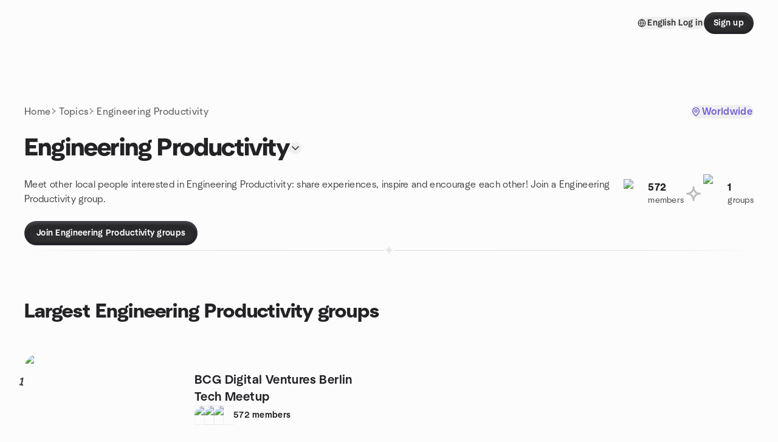

--- FILE ---
content_type: text/html; charset=utf-8
request_url: https://www.meetup.com/topics/engineering-productivity/
body_size: 70708
content:
<!DOCTYPE html><html lang="en-US"><head><meta charSet="utf-8"/><style data-fullcalendar="true"></style><meta name="viewport" content="width=device-width, initial-scale=1"/><meta http-equiv="Content-Type" content="text/html; charset=UTF-8"/><meta name="service" content="web-next"/><meta name="X-Location" content="east"/><meta name="X-Build-Version" content="fc171ef03447e379a5e43e860f2aed5003dfd088"/><link rel="preload" as="script" href="https://apps.rokt.com/wsdk/integrations/launcher.js"/><link rel="icon" href="https://secure.meetupstatic.com/next/images/favicon.ico" type="image/x-icon" sizes="any"/><link rel="shortcut icon" href="https://secure.meetupstatic.com/next/images/favicon.ico"/><link rel="apple-touch-icon" sizes="120x120" href="https://secure.meetupstatic.com/next/images/general/m_redesign_120x120.png"/><link rel="apple-touch-icon" sizes="152x152" href="https://secure.meetupstatic.com/next/images/general/m_redesign_152x152.png"/><link rel="apple-touch-icon" sizes="167x167" href="https://secure.meetupstatic.com/next/images/general/m_redesign_167x167.png"/><link rel="shortcut icon" sizes="128x128" href="https://secure.meetupstatic.com/next/images/general/m_redesign_128x128.png"/><link rel="shortcut icon" sizes="196x196" href="https://secure.meetupstatic.com/next/images/general/m_redesign_196x196.png"/><link rel="preload" href="/_next/static/media/Graphik-Regular.7c14ed95.woff2" as="font" type="font/woff2" crossorigin="true"/><link rel="preload" href="/_next/static/media/Graphik-Bold.9ca67fd8.woff2" as="font" type="font/woff2" crossorigin="true"/><link rel="preload" href="/_next/static/media/Graphik-Semibold.0c4bd776.woff2" as="font" type="font/woff2" crossorigin="true"/><link rel="preload" href="/_next/static/media/Graphik-Medium.4251d5ac.woff2" as="font" type="font/woff2" crossorigin="true"/><link rel="preload" href="/_next/static/media/NeuSans-Regular.1ca3b39b.woff2" as="font" type="font/woff2" crossorigin="anonymous"/><link rel="preload" href="/_next/static/media/NeuSans-Medium.7b11edcf.woff2" as="font" type="font/woff2" crossorigin="anonymous"/><link rel="preload" href="/_next/static/media/NeuSans-Bold.5c45f750.woff2" as="font" type="font/woff2" crossorigin="anonymous"/><link rel="preload" href="/_next/static/media/NeuSans-Book.27256a60.woff2" as="font" type="font/woff2" crossorigin="anonymous"/><link rel="preload" href="/_next/static/media/Grandstander/Grandstander-SemiBold.ttf" as="font" type="font/truetype" crossorigin="anonymous"/><script type="text/javascript" src="//script.crazyegg.com/pages/scripts/0118/4627.js" async=""></script><link rel="preload" href="https://www.facebook.com/tr?id=792405807634160&amp;ev=PageView&amp;noscript=1" as="image" fetchpriority="high"/><script type="application/ld+json">{"@type":"Organization","@context":"https://schema.org","url":"https://www.meetup.com/topics/engineering-productivity/","name":"Meetup","logo":"https://secure.meetupstatic.com/next/images/general/m_redesign_630x630.png","sameAs":["https://www.facebook.com/meetup/","https://twitter.com/Meetup/","https://www.youtube.com/meetup","https://www.instagram.com/meetup/"]}</script><title>Engineering Productivity groups | Meetup</title><meta name="description" content="Find Meetup events so you can do more of what matters to you. Or create your own group and meet people near you who share your interests."/><meta property="fb:app_id" content="2403839689"/><meta property="og:site_name" content="Meetup"/><meta property="og:type" content="article"/><meta property="og:title" content="Engineering Productivity groups | Meetup"/><meta property="og:description" content="Find Meetup events so you can do more of what matters to you. Or create your own group and meet people near you who share your interests."/><meta property="og:url" content="https://www.meetup.com/topics/engineering-productivity/"/><meta property="og:image" content="https://secure.meetupstatic.com/next/images/shared/meetup-flyer.png"/><meta property="al:android:app_name" content="Meetup"/><meta property="al:android:package" content="com.meetup"/><meta property="al:ios:app_store_id" content="375990038"/><meta property="al:ios:app_name" content="Meetup"/><meta property="al:web:should_fallback" content="true"/><meta property="al:android:url" content="meetup://"/><meta property="al:ios:url" content="meetup://"/><meta property="al:web:url" content="https://www.meetup.com/"/><meta property="twitter:card" content="summary_large_image"/><meta property="twitter:site" content="@meetup"/><meta property="twitter:image" content="https://secure.meetupstatic.com/next/images/shared/meetup-flyer.png"/><meta property="twitter:description" content="Find Meetup events so you can do more of what matters to you. Or create your own group and meet people near you who share your interests."/><meta property="twitter:app:id:iphone" content="375990038"/><meta property="twitter:app:name:iphone" content="Meetup"/><meta property="twitter:app:id:ipad" content="375990038"/><meta property="twitter:app:name:ipad" content="Meetup"/><meta property="twitter:app:id:googleplay" content="com.meetup"/><meta property="twitter:app:name:googleplay" content="Meetup"/><link rel="canonical" href="https://www.meetup.com/topics/engineering-productivity/"/><link rel="preconnect" href="https://secure.meetupstatic.com"/><link rel="dns-prefetch" href="https://secure.meetupstatic.com"/><link rel="preconnect" href="https://secure-content.meetupstatic.com"/><link rel="dns-prefetch" href="https://secure-content.meetupstatic.com"/><link rel="preconnect" href="https://www.googletagmanager.com"/><link rel="dns-prefetch" href="https://www.googletagmanager.com"/><script type="application/ld+json">[{"@context":"https://schema.org","@type":"Event","name":"Project Management (PMP) Classroom Training in Columbus, OH","url":"https://www.meetup.com/houston-projects-meetup-group/events/310288389/","description":"In-person PMP classroom training for project managers to pass the PMP exam on their first attempt.","startDate":"2026-01-27T15:00:00.000Z","endDate":"2026-01-30T23:00:00.000Z","eventStatus":"https://schema.org/EventScheduled","image":"/images/fallbacks/redesign/group-cover-3-square.webp","eventAttendanceMode":"https://schema.org/OfflineEventAttendanceMode","location":{"@type":"Place","name":"Columbus, OH","address":{"@type":"PostalAddress","addressLocality":"Columbus, OH","addressRegion":"OH","addressCountry":"us","streetAddress":"https://maps.app.goo.gl/qNMMWHjLDrQNFwmE9, Columbus, OH, OH 43214","postalCode":"43214"},"geo":{"@type":"GeoCoordinates","latitude":39.962513,"longitude":-83.00322}},"organizer":{"@type":"Organization","name":"","url":"https://www.meetup.com/houston-projects-meetup-group/"},"performer":""},{"@context":"https://schema.org","@type":"Event","name":"Columbus Arduino Raspberry Pi Enthusiasts (CARPE) (Check Location)","url":"https://www.meetup.com/columbus-arduino-raspberry-pi-enthusiasts/events/312198020/","description":"Open-forum meetup for Raspberry Pi, Arduino, and microcontroller enthusiasts to share projects and collaborate to gain feedback that advances your work.","startDate":"2026-01-27T23:30:00.000Z","endDate":"2026-01-28T01:30:00.000Z","eventStatus":"https://schema.org/EventScheduled","image":"/images/fallbacks/redesign/group-cover-3-square.webp","eventAttendanceMode":"https://schema.org/OfflineEventAttendanceMode","location":{"@type":"Place","name":"Columbus Metropolitan Library - Northern Lights Branch","address":{"@type":"PostalAddress","addressLocality":"Columbus","addressRegion":"OH","addressCountry":"US","streetAddress":"4093 Cleveland Avenue, Columbus, OH 43224","postalCode":"43224"},"geo":{"@type":"GeoCoordinates","latitude":40.052441,"longitude":-82.954117}},"organizer":{"@type":"Organization","name":"","url":"https://www.meetup.com/columbus-arduino-raspberry-pi-enthusiasts/"},"performer":""},{"@context":"https://schema.org","@type":"Event","name":"Columbus Yarn Club at the Grandview Heights Library","url":"https://www.meetup.com/columbus-yarn-club/events/312653902/","description":"In-person yarn club meetup for local crafters to socialize and make new friends.","startDate":"2026-01-27T22:45:00.000Z","endDate":"2026-01-28T00:45:00.000Z","eventStatus":"https://schema.org/EventScheduled","image":"/images/fallbacks/redesign/group-cover-1-square.webp","eventAttendanceMode":"https://schema.org/OfflineEventAttendanceMode","location":{"@type":"Place","name":"Grandview Heights Public Library","address":{"@type":"PostalAddress","addressLocality":"Columbus","addressRegion":"OH","addressCountry":"us","streetAddress":"1685 W 1st Ave, Columbus, OH 43212","postalCode":"43212"},"geo":{"@type":"GeoCoordinates","latitude":39.981743,"longitude":-83.049934}},"organizer":{"@type":"Organization","name":"","url":"https://www.meetup.com/columbus-yarn-club/"},"performer":""},{"@context":"https://schema.org","@type":"Event","name":"𝐂𝐀𝐍𝐂𝐄𝐋𝐄𝐃 | HAPPY HOUSE HUNTERS JOIN COIN","url":"https://www.meetup.com/happy-house-hunters/events/312896616/","description":"**THIS EVENT HAS BEEN CANCELED DUE TO SNOW EMERGENCY!**\n\n**HAPPY HOUSE HUNTERS JOIN THE CENTRAL OHIO INVESTOR NETWORK**\n\n\\* Time: 5 pm‎ - ‎8 pm‎ ‎ [Eastern Time]\n\\* JANUARY 2026 ONLY: FOURTH Tuesday the 27th, then back to the regular schedule of third Tuesdays next month\n\\* Where: Pastimes Pub at Grandview Yard, 775 Yard St. Columbus 43212\n\\* Description: Join Us for the Ultimate Real Estate Meet and Greet!\n\nFlip, Buy and Hold, Long-Term Rentals, Mid-Term Rentals & Short-Term B&B!\n\nAre you passionate about real estate investments or curious about the world of long-term rentals, mid-term rentals, or short-term rentals? Look no further because the \"Happy House Hunters\" and \"The Inns and Outs of a B&B\" invite you to come together with COIN for exciting monthly Meet and Greet events for all real estate investors!\n\nWe look forward to seeing you there!","startDate":"2026-01-27T22:00:00.000Z","endDate":"2026-01-28T01:00:00.000Z","eventStatus":"https://schema.org/EventScheduled","image":"/images/fallbacks/redesign/group-cover-1-square.webp","eventAttendanceMode":"https://schema.org/OfflineEventAttendanceMode","location":{"@type":"Place","name":"Pastimes Pub at Grandview Yard","address":{"@type":"PostalAddress","addressLocality":"Columbus","addressRegion":"OH","addressCountry":"us","streetAddress":"775 Yard Street, Columbus, OH 43212","postalCode":"43212"},"geo":{"@type":"GeoCoordinates","latitude":39.974773,"longitude":-83.0263}},"organizer":{"@type":"Organization","name":"","url":"https://www.meetup.com/happy-house-hunters/"},"performer":""},{"@context":"https://schema.org","@type":"Event","name":"Free In-Person Meeting: Healing from Trauma and Past Betrayals","url":"https://www.meetup.com/columbus-healing-from-past-trauma-and-losses-group/events/312777133/","description":"Free in-person meetup for people healing from trauma and past betrayals, focusing on healthier relationships and practical tools to erase past hurts.","startDate":"2026-01-27T23:45:00.000Z","endDate":"2026-01-28T01:45:00.000Z","eventStatus":"https://schema.org/EventScheduled","image":"/images/fallbacks/redesign/group-cover-3-square.webp","eventAttendanceMode":"https://schema.org/OfflineEventAttendanceMode","location":{"@type":"Place","name":"1266 Dublin Rd","address":{"@type":"PostalAddress","addressLocality":"Columbus","addressRegion":"OH","addressCountry":"us","streetAddress":"1266 Dublin Rd, Columbus, OH 43215","postalCode":"43215"},"geo":{"@type":"GeoCoordinates","latitude":39.976887,"longitude":-83.05871}},"organizer":{"@type":"Organization","name":"","url":"https://www.meetup.com/columbus-healing-from-past-trauma-and-losses-group/"},"performer":""},{"@context":"https://schema.org","@type":"Event","name":"Latin Dance Class + Cocktail Mixer at TownHall","url":"https://www.meetup.com/20s-30s-thriving/events/312891239/","description":"Join us for a fun, beginner-friendly Latin Dance Class hosted at The Sanctuary on Neil and sponsored by Columbus Dance Project — followed by an optional cocktail mixer nearby at TownHall 🍸\n\n618 Neil Ave, Columbus OH 43215\n\nThis is a relaxed, welcoming night out whether you come solo, with a friend, or as a couple. No partner or prior dance experience is required.\n\nDetails:\n• 🕡 Class runs from 6:30 PM to 7:30 PM\n• 💵 $15 per person\n• 👟 Wear comfortable shoes you can move in\n• 💃🕺 Come solo, with a friend, or as a couple — all are welcome\n• 🍸 Optional cocktail mixer afterward at TownHall nearby\n\nCome dance, connect, and enjoy a great mid-week night out.","startDate":"2026-01-27T23:15:00.000Z","endDate":"2026-01-28T00:30:00.000Z","eventStatus":"https://schema.org/EventScheduled","image":"/images/fallbacks/redesign/group-cover-4-square.webp","eventAttendanceMode":"https://schema.org/OfflineEventAttendanceMode","location":{"@type":"Place","address":{"@type":"PostalAddress","addressLocality":"","addressRegion":"","addressCountry":""}},"organizer":{"@type":"Organization","name":"","url":"https://www.meetup.com/20s-30s-thriving/"},"performer":""},{"@context":"https://schema.org","@type":"Event","name":"Two/five miles fitness hike at Highbanks (Oak Coves)","url":"https://www.meetup.com/hiking-555/events/312365398/","description":"","startDate":"2026-01-27T23:05:00.000Z","endDate":"2026-01-28T01:05:00.000Z","eventStatus":"https://schema.org/EventScheduled","image":"/images/fallbacks/redesign/group-cover-1-square.webp","eventAttendanceMode":"https://schema.org/OfflineEventAttendanceMode","location":{"@type":"Place","address":{"@type":"PostalAddress","addressLocality":"","addressRegion":"","addressCountry":""}},"organizer":{"@type":"Organization","name":"","url":"https://www.meetup.com/hiking-555/"},"performer":""},{"@context":"https://schema.org","@type":"Event","name":"DevOps Columbus January: Learn Infrastructure-as-Code Through Minecraft","url":"https://www.meetup.com/devops-columbus/events/312840141/","description":"IaC with Terraform via Minecraft: learn to provision Azure infrastructure and apply IaC patterns; for developers, platform engineers, and Terraform users.","startDate":"2026-01-28T23:00:00.000Z","endDate":"2026-01-29T01:00:00.000Z","eventStatus":"https://schema.org/EventScheduled","image":"/images/fallbacks/redesign/group-cover-4-square.webp","eventAttendanceMode":"https://schema.org/OfflineEventAttendanceMode","location":{"@type":"Place","name":"Veeam Software","address":{"@type":"PostalAddress","addressLocality":"Columbus","addressRegion":"OH","addressCountry":"us","streetAddress":"8800 Lyra Drive, Suite 450, Columbus, OH 43240","postalCode":"43240"},"geo":{"@type":"GeoCoordinates","latitude":40.144432,"longitude":-82.97288}},"organizer":{"@type":"Organization","name":"","url":"https://www.meetup.com/devops-columbus/"},"performer":""},{"@context":"https://schema.org","@type":"Event","name":"Azure CBUS January: Learn Infrastructure-as-Code Through Minecraft","url":"https://www.meetup.com/central-ohio-azure/events/312408676/","description":"Joint meetup for developers, platform engineers, and Terraform users to learn IaC with Terraform in Minecraft, provisioning Azure resources.","startDate":"2026-01-28T23:00:00.000Z","endDate":"2026-01-29T01:00:00.000Z","eventStatus":"https://schema.org/EventScheduled","image":"/images/fallbacks/redesign/group-cover-2-square.webp","eventAttendanceMode":"https://schema.org/OfflineEventAttendanceMode","location":{"@type":"Place","name":"Veeam Software","address":{"@type":"PostalAddress","addressLocality":"Columbus","addressRegion":"OH","addressCountry":"us","streetAddress":"8800 Lyra Drive, Suite 450, Columbus, OH 43240","postalCode":"43240"},"geo":{"@type":"GeoCoordinates","latitude":40.144432,"longitude":-82.97288}},"organizer":{"@type":"Organization","name":"","url":"https://www.meetup.com/central-ohio-azure/"},"performer":""},{"@context":"https://schema.org","@type":"Event","name":"Columbus HUG January: Learn Infrastructure-as-Code Through Minecraft","url":"https://www.meetup.com/columbus-hashicorp-user-group/events/312408725/","description":"Learn Infrastructure-as-Code with Terraform through Minecraft; for developers and cloud engineers; attendees will provision an Azure Minecraft server using IaC.","startDate":"2026-01-28T23:00:00.000Z","endDate":"2026-01-29T01:00:00.000Z","eventStatus":"https://schema.org/EventScheduled","image":"/images/fallbacks/redesign/group-cover-5-square.webp","eventAttendanceMode":"https://schema.org/OfflineEventAttendanceMode","location":{"@type":"Place","name":"Veeam Software","address":{"@type":"PostalAddress","addressLocality":"Columbus","addressRegion":"OH","addressCountry":"us","streetAddress":"8800 Lyra Dr #450, Columbus, OH 43240","postalCode":"43240"},"geo":{"@type":"GeoCoordinates","latitude":40.144432,"longitude":-82.97288}},"organizer":{"@type":"Organization","name":"","url":"https://www.meetup.com/columbus-hashicorp-user-group/"},"performer":""},{"@context":"https://schema.org","@type":"Event","name":"H7 Network, Gahanna, OH : B2B/B2C Networking","url":"https://www.meetup.com/h7centralohio/events/312816911/","description":"","startDate":"2026-01-30T13:00:00.000Z","endDate":"2026-01-30T14:00:00.000Z","eventStatus":"https://schema.org/EventScheduled","image":"/images/fallbacks/redesign/group-cover-4-square.webp","eventAttendanceMode":"https://schema.org/OfflineEventAttendanceMode","location":{"@type":"Place","address":{"@type":"PostalAddress","addressLocality":"","addressRegion":"","addressCountry":""}},"organizer":{"@type":"Organization","name":"","url":"https://www.meetup.com/h7centralohio/"},"performer":""},{"@context":"https://schema.org","@type":"Event","name":"CCAD + COGG 2026 Global Game Jam @CCAD!","url":"https://www.meetup.com/the-cogg/events/312724539/","description":"**Columbus College of Art and Design (CCAD) TEAMS UP with The Central Ohio GameDev Group (COGG) for the 2026 Global Game Jam (GGJ)!!!**\n\n**GGJ SITE**\n[https://globalgamejam.org/jam-sites/2026/columbus-college-art-design-central-ohio-game-group-ggj-2026](https://globalgamejam.org/jam-sites/2026/columbus-college-art-design-central-ohio-game-group-ggj-2026)\n\n**REGISTRATION**\nFill out this form >>> [https://forms.gle/J6sGDZJFTmZkC6pk7](https://forms.gle/J6sGDZJFTmZkC6pk7) <<<\n*PLEASE NOTE*\n\\- We have limited capacity so us knowing In\\-Person participation early on is critical for us to best accommodate everyone interested in jammin'\n\\- We will also be providing Online teams & support via our COGG Discord bot [Jammio](https://jammio.xyz/)!\n\n**Registering for this MEETUP event DOES NOT gain you access to the main Global Game Jam event. Please register officially [here](https://forms.gle/J6sGDZJFTmZkC6pk7).**\nEvery year the game department at CCAD hosts students (and this year local game group COGG!!) in the exciting challenge of developing a theme inspired title over the course of a weekend. The Global Game Jam is a cherished tradition, be it in-person or virtually, we are here for you! This is an excellent opportunity to connect with your peers, make new friends, network with local game makers and try your hand at low stakes game development!\n\nWant to know all the details? [Check out the official GGJ site](https://globalgamejam.org/faq) and be sure to use your existing account or create a new jammer [account](https://globalgamejam.org/user/register).\n\n\\-\\-\\-\\-\\-\n\n**EVENT DETAILS**\nListings subject to change and will be updated so check in periodically!\nAn **[Event Details doc](https://docs.google.com/document/d/1SOPkHxpRVD7qrfVnWVMsWPB7zQwC5wtJK51v6T3a2hQ/edit?usp=sharing)** can be read for all your info!\n\n**Building Hours + Security** available throughout the event\n\n**Parking:** See [parking spots highlighted in blue](https://drive.google.com/file/d/1Me_JNpE8YaGqR54KxmJei7w6OZ3rhjeC/view).\n(see new as of last year)\n\n*All Locations:*\n**DSB 121**, The Game Lounge: informal space for people to decompress. Private bathrooms\n**DSB126**, Small Classroom / Break-out room\n**DSB127**, (large multi-use space, tables, projector, couches, bistro tables/chairs, etc)\n**DSB136**, Flex Space (meals / food, access to refrigerator / microwave, drop-power and tables/chairs).\n**DSB142**, Presentation room\n**DSB146**, Cintiq Laptop Docking Lab\n\n**VENUE TIME & SPACE**\n**Friday** 5:00pm - 12am\nEvent launch - *DSB 142*\n[YouTube Live Stream @6pm](https://youtube.com/live/pV40YzllqoY?feature=share)\n\n**Saturday** 7am - 12am\n\n**Sunday** 7am - 7:00pm\nEvent closing - *DSB 142*\n[YouTube Live Stream Ending Ceremony @6pm](https://youtube.com/live/stxxCCPzy2A?feature=share)\n\n**MISC. RESOURCES**\n**Wifi:** We will have access to the GUEST network\n\\- To be provided for login to participants at the event Friday Jan 30th\n\n**Map** [CCAD Map](https://drive.google.com/file/d/1Me_JNpE8YaGqR54KxmJei7w6OZ3rhjeC/view?usp=sharing)\n**Wavier** [Sign and Print or Email to info@thecogg.com](https://drive.google.com/file/d/1KaKoz5sK5h1PdZ2rGNOCntyUxoXcGLXL/view)\n**Schedule** [Updated Regularly](https://docs.google.com/spreadsheets/d/1EONsxtr3S-bRvIp_s12os-JA-M7uEW207bi9MVfrvbM/edit?usp=sharing)\n**Event Details** [All in one spot for all event details](https://docs.google.com/document/d/1SOPkHxpRVD7qrfVnWVMsWPB7zQwC5wtJK51v6T3a2hQ/edit?usp=sharing)\n\n**SPONSORS**\nGlobal Game Jam ([GGJ](https://globalgamejam.org/))\nColumbus College of Art and Design ([CCAD](https://www.ccad.edu/))\nThe Central Ohio GameDev Group ([COGG](https://thecogg.com/))\n[Jammio](https://jammio.xyz/) \\- Discord game jam bot\n[GDEX](https://www.thegdex.com/)/[Multivarious](https://www.multivarious.com/) \\- Midwest Premiere Gaming Expo","startDate":"2026-01-30T22:00:00.000Z","endDate":"2026-02-02T00:00:00.000Z","eventStatus":"https://schema.org/EventScheduled","image":"/images/fallbacks/redesign/group-cover-3-square.webp","eventAttendanceMode":"https://schema.org/OfflineEventAttendanceMode","location":{"@type":"Place","name":"CCAD Design Studios on Broad","address":{"@type":"PostalAddress","addressLocality":"Columbus","addressRegion":"OH","addressCountry":"us","streetAddress":"390 E Broad St #3867, Columbus, OH 43215","postalCode":"43215"},"geo":{"@type":"GeoCoordinates","latitude":39.96366,"longitude":-82.99021}},"organizer":{"@type":"Organization","name":"","url":"https://www.meetup.com/the-cogg/"},"performer":""},{"@context":"https://schema.org","@type":"Event","name":"DoJo (Informal Python Meeting)","url":"https://www.meetup.com/central-ohio-python-users-group/events/312994998/","description":"Informal Python dojo for learners and experts to study together and propose topics; aims to decide topics for upcoming monthly Python sessions.","startDate":"2026-01-29T23:00:00.000Z","endDate":"2026-01-30T02:00:00.000Z","eventStatus":"https://schema.org/EventScheduled","image":"/images/fallbacks/redesign/group-cover-5-square.webp","eventAttendanceMode":"https://schema.org/OfflineEventAttendanceMode","location":{"@type":"Place","name":"Draft Day Columbus","address":{"@type":"PostalAddress","addressLocality":"Columbus","addressRegion":"OH","addressCountry":"us","streetAddress":"1130 Dublin Rd, Columbus, OH 43215","postalCode":"43215"},"geo":{"@type":"GeoCoordinates","latitude":39.974354,"longitude":-83.04896}},"organizer":{"@type":"Organization","name":"","url":"https://www.meetup.com/central-ohio-python-users-group/"},"performer":""},{"@context":"https://schema.org","@type":"Event","name":"Rise and Shine with Atlassian - Upper Arlington","url":"https://www.meetup.com/columbus-atlassian-community-events/events/312502509/","description":"In-person Atlassian user-group breakfast for product users to discuss tools and practices; outcome: attendees learn latest product news and network with peers.","startDate":"2026-01-30T12:00:00.000Z","endDate":"2026-01-30T13:30:00.000Z","eventStatus":"https://schema.org/EventScheduled","image":"/images/fallbacks/redesign/group-cover-5-square.webp","eventAttendanceMode":"https://schema.org/OfflineEventAttendanceMode","location":{"@type":"Place","name":"Sunny Street Cafe","address":{"@type":"PostalAddress","addressLocality":"Columbus","addressRegion":"OH","addressCountry":"US","streetAddress":"4733 Reed Road, Columbus, OH 43220","postalCode":"43220"},"geo":{"@type":"GeoCoordinates","latitude":40.053852,"longitude":-83.069565}},"organizer":{"@type":"Organization","name":"","url":"https://www.meetup.com/columbus-atlassian-community-events/"},"performer":""},{"@context":"https://schema.org","@type":"Event","name":"Azure CBUS February: Build Your Own MCP Server","url":"https://www.meetup.com/central-ohio-azure/events/312408683/","description":"Intro to the open-source Model Context Protocol (MCP) for developers. Learn to connect AI to tools and build an MCP server to expose data and APIs as AI tools.","startDate":"2026-02-11T23:00:00.000Z","endDate":"2026-02-12T01:00:00.000Z","eventStatus":"https://schema.org/EventScheduled","image":"/images/fallbacks/redesign/group-cover-2-square.webp","eventAttendanceMode":"https://schema.org/OfflineEventAttendanceMode","location":{"@type":"Place","name":"Veeam Software","address":{"@type":"PostalAddress","addressLocality":"Columbus","addressRegion":"OH","addressCountry":"us","streetAddress":"8800 Lyra Drive, Suite 450, Columbus, OH 43240","postalCode":"43240"},"geo":{"@type":"GeoCoordinates","latitude":40.144432,"longitude":-82.97288}},"organizer":{"@type":"Organization","name":"","url":"https://www.meetup.com/central-ohio-azure/"},"performer":""},{"@context":"https://schema.org","@type":"Event","name":"Christians in Tech - Meetup #28 @ Improving","url":"https://www.meetup.com/citcbus/events/312824441/","description":"Christians in Tech meetup for tech professionals and beginners to share knowledge and spark conversations, aiming for career growth.","startDate":"2026-02-07T18:00:00.000Z","endDate":"2026-02-07T21:00:00.000Z","eventStatus":"https://schema.org/EventScheduled","image":"/images/fallbacks/redesign/group-cover-4-square.webp","eventAttendanceMode":"https://schema.org/OfflineEventAttendanceMode","location":{"@type":"Place","name":"Improving (new office)","address":{"@type":"PostalAddress","addressLocality":"Columbus","addressRegion":"OH","addressCountry":"us","streetAddress":"330 Rush Alley, Suite 150, Columbus, OH 43215","postalCode":"43215"},"geo":{"@type":"GeoCoordinates","latitude":39.959965,"longitude":-83.009155}},"organizer":{"@type":"Organization","name":"","url":"https://www.meetup.com/citcbus/"},"performer":""},{"@context":"https://schema.org","@type":"Event","name":"Men's Group meetup","url":"https://www.meetup.com/meetup-group-dnrxdgkq/events/312644457/","description":"A men's group meetup to connect, share challenges, and discuss a topic to build supportive peer relationships.","startDate":"2026-02-07T15:00:00.000Z","endDate":"2026-02-07T17:00:00.000Z","eventStatus":"https://schema.org/EventScheduled","image":"/images/fallbacks/redesign/group-cover-1-square.webp","eventAttendanceMode":"https://schema.org/OfflineEventAttendanceMode","location":{"@type":"Place","name":"Livingston United Methodist Church","address":{"@type":"PostalAddress","addressLocality":"Columbus","addressRegion":"OH","addressCountry":"us","streetAddress":"200 E Livingston Ave, Columbus, OH 43215","postalCode":"43215"},"geo":{"@type":"GeoCoordinates","latitude":39.952896,"longitude":-82.993835}},"organizer":{"@type":"Organization","name":"","url":"https://www.meetup.com/meetup-group-dnrxdgkq/"},"performer":""},{"@context":"https://schema.org","@type":"Event","name":"CBusData - Ok I Want to Get Data into Fabric - Now What? ","url":"https://www.meetup.com/cbuspass/events/313018994/","description":"A session for Microsoft Fabric customers on getting data into Fabric, with live demos of ingestion options and practical guidance to choose among approaches.","startDate":"2026-02-12T23:00:00.000Z","endDate":"2026-02-13T01:00:00.000Z","eventStatus":"https://schema.org/EventScheduled","image":"/images/fallbacks/redesign/group-cover-4-square.webp","eventAttendanceMode":"https://schema.org/OfflineEventAttendanceMode","location":{"@type":"Place","name":"Veeam Software","address":{"@type":"PostalAddress","addressLocality":"Columbus","addressRegion":"OH","addressCountry":"us","streetAddress":"8800 Lyra Dr #450, Columbus, OH 43240","postalCode":"43240"},"geo":{"@type":"GeoCoordinates","latitude":40.144432,"longitude":-82.97288}},"organizer":{"@type":"Organization","name":"","url":"https://www.meetup.com/cbuspass/"},"performer":""},{"@context":"https://schema.org","@type":"Event","name":"First Fridays - Happy Hour","url":"https://www.meetup.com/columbus-ski-club-year-round-sports-and-social-events/events/312632146/","description":"Columbus Ski Club hosts an in-person First Fridays Happy Hour for newcomers and outdoor enthusiasts to network and swap skiing and hiking tips.","startDate":"2026-02-06T22:30:00.000Z","endDate":"2026-02-07T00:30:00.000Z","eventStatus":"https://schema.org/EventScheduled","image":"/images/fallbacks/redesign/group-cover-2-square.webp","eventAttendanceMode":"https://schema.org/OfflineEventAttendanceMode","location":{"@type":"Place","name":"PBR Cowboy Bar + Smokehouse","address":{"@type":"PostalAddress","addressLocality":"Columbus","addressRegion":"OH","addressCountry":"US","streetAddress":"3950 Gramercy St.,, Columbus, OH 43219","postalCode":"43219"},"geo":{"@type":"GeoCoordinates","latitude":40.05197,"longitude":-82.91625}},"organizer":{"@type":"Organization","name":"","url":"https://www.meetup.com/columbus-ski-club-year-round-sports-and-social-events/"},"performer":""},{"@context":"https://schema.org","@type":"Event","name":"Forge Trusted-Relationships, FUEL Business Growth","url":"https://www.meetup.com/h7centralohio/events/311004167/","description":"","startDate":"2026-01-29T16:00:00.000Z","endDate":"2026-01-29T17:00:00.000Z","eventStatus":"https://schema.org/EventScheduled","image":"/images/fallbacks/redesign/group-cover-4-square.webp","eventAttendanceMode":"https://schema.org/OfflineEventAttendanceMode","location":{"@type":"Place","address":{"@type":"PostalAddress","addressLocality":"","addressRegion":"","addressCountry":""}},"organizer":{"@type":"Organization","name":"","url":"https://www.meetup.com/h7centralohio/"},"performer":""},{"@context":"https://schema.org","@type":"Event","name":"Gold Star Business Networking","url":"https://www.meetup.com/gold-star-klt-business-connections/events/312805033/","description":"In-person networking for professionals in central Ohio to exchange referrals through Gold Star Referral Clubs.","startDate":"2026-01-29T17:00:00.000Z","endDate":"2026-01-29T18:00:00.000Z","eventStatus":"https://schema.org/EventScheduled","image":"/images/fallbacks/redesign/group-cover-1-square.webp","eventAttendanceMode":"https://schema.org/OfflineEventAttendanceMode","location":{"@type":"Place","name":"Mellow Mushroom","address":{"@type":"PostalAddress","addressLocality":"New Albany","addressRegion":"OH","addressCountry":"us","streetAddress":"260 Market St., New Albany, OH"},"geo":{"@type":"GeoCoordinates","latitude":40.080513,"longitude":-82.81456}},"organizer":{"@type":"Organization","name":"","url":"https://www.meetup.com/gold-star-klt-business-connections/"},"performer":""}]</script><meta name="next-head-count" content="62"/><meta name="next_csrf" content="73afa1fb-9573-44a7-bf26-2be99ea1217a"/><link rel="preconnect" href="https://fonts.googleapis.com"/><link rel="preconnect" href="https://fonts.gstatic.com" crossorigin="anonymous"/><link rel="stylesheet" data-href="https://fonts.googleapis.com/css2?family=Gloria+Hallelujah&amp;display=swap"/><script src="https://accounts.google.com/gsi/client" async="" defer=""></script><link data-next-font="" rel="preconnect" href="/" crossorigin="anonymous"/><link rel="preload" href="/_next/static/css/950d46a7f6baea29.css" as="style"/><link rel="stylesheet" href="/_next/static/css/950d46a7f6baea29.css" data-n-g=""/><link rel="preload" href="/_next/static/css/aa6c4640b6f2d0a7.css" as="style"/><link rel="stylesheet" href="/_next/static/css/aa6c4640b6f2d0a7.css" data-n-p=""/><noscript data-n-css=""></noscript><script defer="" nomodule="" src="/_next/static/chunks/polyfills-c67a75d1b6f99dc8.js"></script><script src="/_next/static/chunks/webpack-e2adb070cd6933e8.js" defer=""></script><script src="/_next/static/chunks/framework-431a1bc2254e8974.js" defer=""></script><script src="/_next/static/chunks/main-af3146485c9784d4.js" defer=""></script><script src="/_next/static/chunks/pages/_app-82e802240e85efb4.js" defer=""></script><script src="/_next/static/chunks/75326-6ff682543f5fe5ef.js" defer=""></script><script src="/_next/static/chunks/1127-d36a102d5028379e.js" defer=""></script><script src="/_next/static/chunks/33102-8fea72dca27d0ad2.js" defer=""></script><script src="/_next/static/chunks/26146-b3adaa00aa126f16.js" defer=""></script><script src="/_next/static/chunks/56332-ead8ae9234c04ad2.js" defer=""></script><script src="/_next/static/chunks/83011-f42b33898295e42e.js" defer=""></script><script src="/_next/static/chunks/74098-48070717e37e60bb.js" defer=""></script><script src="/_next/static/chunks/pages/topics/%5Burlkey%5D-ccf76e07fa68bfb4.js" defer=""></script><script src="/_next/static/fc171ef03447e379a5e43e860f2aed5003dfd088/_buildManifest.js" defer=""></script><script src="/_next/static/fc171ef03447e379a5e43e860f2aed5003dfd088/_ssgManifest.js" defer=""></script><link rel="stylesheet" href="https://fonts.googleapis.com/css2?family=Gloria+Hallelujah&display=swap"/></head><body class="font-body antialiased"><script>0</script><div id="__next"><noscript><img alt="" fetchpriority="high" width="1" height="1" decoding="async" data-nimg="1" style="color:transparent;display:none" src="https://www.facebook.com/tr?id=792405807634160&amp;ev=PageView&amp;noscript=1"/></noscript><noscript id="google-tag-manager"><iframe title="gtm" src="https://www.googletagmanager.com/ns.html?id=GTM-T2LNGD" height="0" width="0" style="display:none;visibility:hidden"></iframe></noscript> <!-- --> <div role="status" aria-live="polite" class="sr-only"></div><section aria-label="Notifications alt+T" tabindex="-1" aria-live="polite" aria-relevant="additions text" aria-atomic="false"></section><div class=""><a class="text-viridian focus:p-2 bg-white c1r8us06" href="#main">Skip to content</a><div id="a11y-announcement"></div><div class="flex min-h-screen flex-col" id="page"><header id="app-header" class="top-0 z-50 sticky mb-ds2-40 mb-ds2-0" style="background-color:var(--background-color)" data-event-label="Header"><div class="peer relative z-50 flex items-center justify-between rounded-b-ds2-24 rounded-t-none px-ds2-40 pb-ds2-16 pt-ds2-20 has-[input:focus]:bg-ds2-surface-fill-primary-enabled"><div class="group flex w-full items-center gap-ds2-32 self-stretch"><div class="flex flex-1 items-center gap-ds2-48"><div class="relative shrink-0"><div class="peer transition-opacity duration-300 hover:opacity-0"><a class="hover:no-underline" href="https://www.meetup.com/"><div style="color:#FF4A79;width:125px;height:34px"></div></a></div><div class="pointer-events-none absolute inset-0 z-0 flex items-center justify-center opacity-0 transition-opacity duration-300 peer-hover:opacity-100"><button class="inline-flex items-center justify-center rounded-ds2-max max-w-full relative select-none data-[disabled=false]:active:scale-98 transition-all duration-150 before:absolute before:rounded-ds2-max before:z-0 before:opacity-0 data-[disabled=false]:hover:before:opacity-100 before:transition-opacity before:duration-150 data-[disabled=true]:cursor-not-allowed data-[disabled=true]:pointer-events-none hover:no-underline text-ds2-text_button-content-fill-secondary-enabled hover:text-ds2-text_button-content-fill-secondary-hover before:bg-ds2-text_button-base-fill-shared-hover data-[disabled=true]:text-ds2-text_button-content-fill-secondary-disabled gap-ds2-6 ds2-m16 before:-inset-x-ds2-12 before:-inset-y-ds2-6 pointer-events-none" type="button" data-disabled="false"><span class="relative z-10 flex min-w-0 max-w-full items-center justify-center" style="gap:inherit"><span class="relative z-10 flex min-w-0 max-w-full items-center justify-center truncate" style="gap:inherit"><svg xmlns="http://www.w3.org/2000/svg" width="16" height="16" viewBox="0 0 24 24" fill="none" stroke="currentColor" stroke-width="2.146625258399798" stroke-linecap="round" stroke-linejoin="round" class="lucide lucide-house flex-shrink-0" aria-hidden="true"><path d="M15 21v-8a1 1 0 0 0-1-1h-4a1 1 0 0 0-1 1v8"></path><path d="M3 10a2 2 0 0 1 .709-1.528l7-5.999a2 2 0 0 1 2.582 0l7 5.999A2 2 0 0 1 21 10v9a2 2 0 0 1-2 2H5a2 2 0 0 1-2-2z"></path></svg><span class="min-w-0 max-w-full truncate px-ds2-2">Homepage</span></span></span></button></div></div></div><div class="flex items-center gap-ds2-40"><div class="flex items-center gap-ds2-20"><div data-event-category="Top Nav - Language" class="flex items-center"><button class="inline-flex items-center justify-center rounded-ds2-max max-w-full relative select-none data-[disabled=false]:active:scale-98 transition-all duration-150 before:absolute before:rounded-ds2-max before:z-0 before:opacity-0 data-[disabled=false]:hover:before:opacity-100 before:transition-opacity before:duration-150 data-[disabled=true]:cursor-not-allowed data-[disabled=true]:pointer-events-none hover:no-underline text-ds2-text_button-content-fill-primary-enabled hover:text-ds2-text_button-content-fill-primary-hover before:bg-ds2-text_button-base-fill-shared-hover data-[disabled=true]:text-ds2-text_button-content-fill-primary-disabled gap-ds2-4 ds2-m14 before:-inset-x-ds2-10 before:-inset-y-ds2-4" data-testid="language-selector" data-event-label="Language selection" type="button" data-disabled="false"><span class="relative z-10 flex min-w-0 max-w-full items-center justify-center" style="gap:inherit"><span class="relative z-10 flex min-w-0 max-w-full items-center justify-center truncate" style="gap:inherit"><svg xmlns="http://www.w3.org/2000/svg" width="14" height="14" viewBox="0 0 24 24" fill="none" stroke="currentColor" stroke-width="2.007984063681781" stroke-linecap="round" stroke-linejoin="round" class="lucide lucide-globe flex-shrink-0" aria-hidden="true"><circle cx="12" cy="12" r="10"></circle><path d="M12 2a14.5 14.5 0 0 0 0 20 14.5 14.5 0 0 0 0-20"></path><path d="M2 12h20"></path></svg><span class="min-w-0 max-w-full truncate px-ds2-2">English</span></span></span></button></div><div class="flex items-center gap-ds2-20"><button class="inline-flex items-center justify-center rounded-ds2-max max-w-full relative select-none data-[disabled=false]:active:scale-98 transition-all duration-150 before:absolute before:rounded-ds2-max before:z-0 before:opacity-0 data-[disabled=false]:hover:before:opacity-100 before:transition-opacity before:duration-150 data-[disabled=true]:cursor-not-allowed data-[disabled=true]:pointer-events-none hover:no-underline text-ds2-text_button-content-fill-primary-enabled hover:text-ds2-text_button-content-fill-primary-hover before:bg-ds2-text_button-base-fill-shared-hover data-[disabled=true]:text-ds2-text_button-content-fill-primary-disabled gap-ds2-4 ds2-m14 before:-inset-x-ds2-10 before:-inset-y-ds2-4" data-testid="login-link" data-event-label="Log in" data-element-name="header-loginLink" type="button" data-disabled="false"><span class="relative z-10 flex min-w-0 max-w-full items-center justify-center" style="gap:inherit"><span class="relative z-10 flex min-w-0 max-w-full items-center justify-center truncate" style="gap:inherit"><span class="min-w-0 max-w-full truncate px-ds2-2">Log in</span></span></span></button><button class="inline-flex items-center justify-center rounded-ds2-max max-w-full min-w-0 select-none data-[disabled=false]:active:scale-98 data-[disabled=true]:cursor-not-allowed data-[disabled=true]:pointer-events-none hover:no-underline relative text-ds2-button-content-fill-primary-enabled data-[disabled=false]:bg-ds2-button-base-fill-primary-enabled shadow-ds2-shadow-button-base-primary-enabled hover:shadow-ds2-shadow-button-base-primary-hover active:shadow-ds2-shadow-button-base-primary-pressed data-[disabled=true]:text-ds2-button-content-fill-primary-disabled data-[disabled=true]:bg-ds2-button-base-fill-primary-disabled data-[disabled=true]:shadow-ds2-shadow-button-base-primary-disabled transition-all duration-150 before:absolute before:inset-0 before:z-0 before:bg-ds2-button-base-fill-primary-hover before:shadow-ds2-shadow-button-base-primary-hover before:rounded-ds2-max before:opacity-0 before:transition-opacity before:duration-150 data-[disabled=false]:hover:before:opacity-100 after:absolute after:inset-0 after:z-0 after:bg-ds2-button-base-fill-primary-pressed after:shadow-ds2-shadow-button-base-primary-pressed after:rounded-ds2-max after:opacity-0 after:transition-opacity after:duration-150 data-[disabled=false]:active:after:opacity-100 gap-ds2-8 ds2-m14 px-ds2-16 py-ds2-8" data-testid="register-link" data-event-label="Sign up" data-element-name="header-registerLink" type="button" data-disabled="false"><span class="relative z-10 flex min-w-0 max-w-full items-center justify-center overflow-hidden" style="gap:inherit"><span class="flex min-w-0 max-w-full items-center justify-center overflow-hidden" style="gap:inherit"><span class="flex min-w-0 max-w-full flex-col items-center justify-center overflow-hidden"><span class="block min-w-0 max-w-full truncate">Sign up</span></span></span></span></button></div></div></div></div></div><div class="pointer-events-none fixed inset-0 z-40 bg-ds2-overlay-fill-quaternary-enabled opacity-0 transition-opacity duration-200 peer-has-[input:focus]:pointer-events-auto peer-has-[input:focus]:opacity-100"></div></header><div class="flex flex-grow flex-col"><main id="main"><div class="px-ds2-20 pb-ds2-24 pt-ds2-16 md:pt-ds2-12 lg:pt-ds2-60"><div class="mx-auto flex w-full items-center justify-between ds2-container-lg"><nav class="flex w-full" aria-label="Topics Nav Menu"><ol class="flex flex-wrap items-center gap-ds2-4"><li class="flex items-center gap-ds2-4"><a class="ds2-k16 whitespace-nowrap text-ds2-text-fill-tertiary-enabled transition-colors hover:text-ds2-text-fill-primary-enabled" href="https://www.meetup.com/home/">Home</a><svg xmlns="http://www.w3.org/2000/svg" width="14" height="14" viewBox="0 0 24 24" fill="none" stroke="currentColor" stroke-width="1.505988047761336" stroke-linecap="round" stroke-linejoin="round" class="lucide text-ds2-icon-fill-tertiary-enabled" aria-hidden="true"><path d="M5.69515 2.90246C6.07363 2.73433 6.51716 2.90492 6.68539 3.28332C8.09934 6.46618 10.262 7.53226 14.367 9.83313C14.6039 9.96605 14.7502 10.2168 14.7498 10.4884C14.7494 10.7602 14.6017 11.0106 14.3641 11.1427C10.2849 13.4103 8.1455 14.4348 6.68441 17.6935C6.51491 18.0713 6.0711 18.2398 5.6932 18.0704C5.31524 17.901 5.1458 17.4572 5.31527 17.0792C6.84288 13.6724 9.13215 12.32 12.4549 10.4835C9.10909 8.61655 6.79981 7.23663 5.31429 3.8927C5.14617 3.51425 5.31681 3.07072 5.69515 2.90246Z"></path></svg></li><li class="flex items-center gap-ds2-4"><a class="ds2-k16 whitespace-nowrap text-ds2-text-fill-tertiary-enabled transition-colors hover:text-ds2-text-fill-primary-enabled" href="https://www.meetup.com/topics/">Topics</a><svg xmlns="http://www.w3.org/2000/svg" width="14" height="14" viewBox="0 0 24 24" fill="none" stroke="currentColor" stroke-width="1.505988047761336" stroke-linecap="round" stroke-linejoin="round" class="lucide text-ds2-icon-fill-tertiary-enabled" aria-hidden="true"><path d="M5.69515 2.90246C6.07363 2.73433 6.51716 2.90492 6.68539 3.28332C8.09934 6.46618 10.262 7.53226 14.367 9.83313C14.6039 9.96605 14.7502 10.2168 14.7498 10.4884C14.7494 10.7602 14.6017 11.0106 14.3641 11.1427C10.2849 13.4103 8.1455 14.4348 6.68441 17.6935C6.51491 18.0713 6.0711 18.2398 5.6932 18.0704C5.31524 17.901 5.1458 17.4572 5.31527 17.0792C6.84288 13.6724 9.13215 12.32 12.4549 10.4835C9.10909 8.61655 6.79981 7.23663 5.31429 3.8927C5.14617 3.51425 5.31681 3.07072 5.69515 2.90246Z"></path></svg></li><li class="flex items-center gap-ds2-4"><span class="ds2-k16 whitespace-nowrap text-ds2-text-fill-tertiary-enabled">Engineering Productivity</span></li></ol></nav><button class="inline-flex items-center justify-center rounded-ds2-max max-w-full relative select-none data-[disabled=false]:active:scale-98 transition-all duration-150 before:absolute before:rounded-ds2-max before:z-0 before:opacity-0 data-[disabled=false]:hover:before:opacity-100 before:transition-opacity before:duration-150 data-[disabled=true]:cursor-not-allowed data-[disabled=true]:pointer-events-none hover:no-underline text-ds2-text_button-content-fill-brand_primary-enabled hover:text-ds2-text_button-content-fill-brand_primary-hover before:bg-ds2-text_button-base-fill-shared-hover data-[disabled=true]:text-ds2-text_button-content-fill-brand_primary-disabled gap-ds2-6 ds2-m16 before:-inset-x-ds2-12 before:-inset-y-ds2-6" aria-haspopup="dialog" aria-expanded="false" aria-controls="radix-:R2d3sl9lbm:" data-state="closed" data-slot="bottom-sheet-trigger" type="button" data-disabled="false"><span class="relative z-10 flex min-w-0 max-w-full items-center justify-center" style="gap:inherit"><span class="relative z-10 flex min-w-0 max-w-full items-center justify-center truncate" style="gap:inherit"><svg xmlns="http://www.w3.org/2000/svg" width="16" height="16" viewBox="0 0 24 24" fill="none" stroke="currentColor" stroke-width="2.146625258399798" stroke-linecap="round" stroke-linejoin="round" class="lucide lucide-map-pin flex-shrink-0" aria-hidden="true"><path d="M20 10c0 4.993-5.539 10.193-7.399 11.799a1 1 0 0 1-1.202 0C9.539 20.193 4 14.993 4 10a8 8 0 0 1 16 0"></path><circle cx="12" cy="10" r="3"></circle></svg><span class="min-w-0 max-w-full truncate px-ds2-2">Worldwide</span></span></span></button></div></div><div class="px-ds2-20"><div class="mx-auto ds2-container-lg"><div><div class="flex flex-col gap-ds2-24 md:flex-row md:items-end md:gap-ds2-32"><div class="flex-1"><div class="mb-ds2-10 flex items-center gap-ds2-12 md:mb-ds2-12 lg:mb-ds2-24"><h1 class="ds2-b28 text-ds2-text-fill-primary-enabled lg:ds2-b40">Engineering Productivity</h1><button class="relative inline-flex items-center justify-center rounded-full transition-all select-none after:absolute after:-inset-ds2-6 after:rounded-full after:transition-all disabled:after:bg-transparent disabled:active:scale-100 active:scale-92 hover:after:bg-ds2-icon_button-base-fill-primary-hover" type="button" data-disabled="false"><svg xmlns="http://www.w3.org/2000/svg" width="20" height="20" viewBox="0 0 24 24" fill="none" stroke="currentColor" stroke-width="1.8" stroke-linecap="round" stroke-linejoin="round" class="lucide lucide-chevron-down text-ds2-icon_button-icon-fill-primary-enabled hover:text-ds2-icon_button-icon-fill-primary-hover" aria-hidden="true"><path d="m6 9 6 6 6-6"></path></svg></button></div><div class="ds2-r16 text-ds2-text-fill-secondary-enabled">Meet other local people interested in Engineering Productivity: share experiences, inspire and encourage each other! Join a Engineering Productivity group.</div></div><div class="flex items-center gap-ds2-20"><div class="flex items-center gap-ds2-10"><div class="flex size-ds2-40 items-center justify-center"><img alt="pin icon" loading="lazy" width="40" height="40" decoding="async" data-nimg="1" class="text-ds2-icon-fill-quaternary-enabled" style="color:transparent" srcSet="https://secure.meetupstatic.com/next/images/complex-icons/branded/pin.webp?w=48 1x, https://secure.meetupstatic.com/next/images/complex-icons/branded/pin.webp?w=96 2x" src="https://secure.meetupstatic.com/next/images/complex-icons/branded/pin.webp?w=96"/></div><div><div class="ds2-b16 text-ds2-text-fill-primary-enabled">572</div><div class="ds2-r14 text-ds2-text-fill-secondary-enabled">members</div></div></div><div class="flex items-center justify-center"><svg xmlns="http://www.w3.org/2000/svg" width="32" height="32" viewBox="0 0 24 24" fill="none" stroke="currentColor" stroke-width="2.2768399153212333" stroke-linecap="round" stroke-linejoin="round" class="lucide text-ds2-icon-fill-quaternary-enabled" aria-hidden="true"><path d="M12 4C12 4 12 12 4 12C12 12 12 20 12 20C12 20 12 12 20 12C12 12 12 4 12 4Z"></path></svg></div><div class="flex items-center gap-ds2-10"><div class="flex size-ds2-40 items-center justify-center"><img alt="people1 icon" loading="lazy" width="40" height="40" decoding="async" data-nimg="1" class="text-ds2-icon-fill-quaternary-enabled" style="color:transparent" srcSet="https://secure.meetupstatic.com/next/images/complex-icons/branded/people-1.webp?w=48 1x, https://secure.meetupstatic.com/next/images/complex-icons/branded/people-1.webp?w=96 2x" src="https://secure.meetupstatic.com/next/images/complex-icons/branded/people-1.webp?w=96"/></div><div><div class="ds2-b16 text-ds2-text-fill-primary-enabled">1</div><div class="ds2-r14 text-ds2-text-fill-secondary-enabled">groups</div></div></div></div></div></div><div class="pt-ds2-24"><a href="https://www.meetup.com/find/?source=GROUPS&amp;keywords=Engineering+Productivity"><button class="inline-flex items-center justify-center rounded-ds2-max max-w-full min-w-0 select-none data-[disabled=false]:active:scale-98 data-[disabled=true]:cursor-not-allowed data-[disabled=true]:pointer-events-none hover:no-underline relative text-ds2-button-content-fill-primary-enabled data-[disabled=false]:bg-ds2-button-base-fill-primary-enabled shadow-ds2-shadow-button-base-primary-enabled hover:shadow-ds2-shadow-button-base-primary-hover active:shadow-ds2-shadow-button-base-primary-pressed data-[disabled=true]:text-ds2-button-content-fill-primary-disabled data-[disabled=true]:bg-ds2-button-base-fill-primary-disabled data-[disabled=true]:shadow-ds2-shadow-button-base-primary-disabled transition-all duration-150 before:absolute before:inset-0 before:z-0 before:bg-ds2-button-base-fill-primary-hover before:shadow-ds2-shadow-button-base-primary-hover before:rounded-ds2-max before:opacity-0 before:transition-opacity before:duration-150 data-[disabled=false]:hover:before:opacity-100 after:absolute after:inset-0 after:z-0 after:bg-ds2-button-base-fill-primary-pressed after:shadow-ds2-shadow-button-base-primary-pressed after:rounded-ds2-max after:opacity-0 after:transition-opacity after:duration-150 data-[disabled=false]:active:after:opacity-100 gap-ds2-8 ds2-m14 px-ds2-20 py-ds2-10 w-full md:w-fit" type="button" data-disabled="false"><span class="relative z-10 flex min-w-0 max-w-full items-center justify-center overflow-hidden" style="gap:inherit"><span class="flex min-w-0 max-w-full items-center justify-center overflow-hidden" style="gap:inherit"><span class="flex min-w-0 max-w-full flex-col items-center justify-center overflow-hidden"><span class="block min-w-0 max-w-full truncate">Join Engineering Productivity groups</span></span></span></span></button></a></div><div class="pb-ds2-8 lg:pb-ds2-16"><div class="flex w-full items-center gap-ds2-8"><div class="h-px flex-1 bg-ds2-section-separator-base-stroke-left"></div><svg width="16" height="16" viewBox="0 0 16 16" fill="none" xmlns="http://www.w3.org/2000/svg" class="size-ds2-16 shrink-0 fill-ds2-section_separator-icon-fill-enabled"><path d="M8 0C8 0 8 8 0 8C8 8 8 16 8 16C8 16 8 8 16 8C8 8 8 0 8 0Z"></path></svg><div class="h-px flex-1 bg-ds2-section-separator-base-stroke-right"></div></div></div><div class="py-ds2-32 lg:py-ds2-48"><div class="mb-ds2-24 flex items-center gap-ds2-10 lg:mb-ds2-40"><h2 class="ds2-b24 text-ds2-text-fill-primary-enabled md:ds2-b32">Largest Engineering Productivity groups</h2><div class="hidden -translate-y-1 rotate-[4deg] lg:block"><div class="pointer-events-none inline-flex select-none text-ds2-visual-fill-purple" style="width:52px;height:52px"></div></div></div><div class="flex flex-col gap-ds2-24 md:grid md:grid-cols-2 lg:gap-ds2-32"><div class="md:hidden"><div class="flex flex-col gap-ds2-20 lg:flex-row lg:gap-ds2-24"><div class="relative flex-shrink-0"><a class="block" href="https://www.meetup.com/bcg-digital-ventures-berlin-tech-meetup/"><div class="relative h-[190px] w-full overflow-hidden rounded-ds2-24 lg:h-[145px] lg:w-[280px]"><img alt="BCG Digital Ventures Berlin Tech Meetup" loading="lazy" decoding="async" data-nimg="fill" class="object-cover" style="position:absolute;height:100%;width:100%;left:0;top:0;right:0;bottom:0;color:transparent" sizes="100vw" srcSet="https://secure.meetupstatic.com/photos/event/3/9/8/5/600_485174725.jpeg?w=640 640w, https://secure.meetupstatic.com/photos/event/3/9/8/5/600_485174725.jpeg?w=750 750w, https://secure.meetupstatic.com/photos/event/3/9/8/5/600_485174725.jpeg?w=828 828w, https://secure.meetupstatic.com/photos/event/3/9/8/5/600_485174725.jpeg?w=1080 1080w, https://secure.meetupstatic.com/photos/event/3/9/8/5/600_485174725.jpeg?w=1200 1200w, https://secure.meetupstatic.com/photos/event/3/9/8/5/600_485174725.jpeg?w=1920 1920w, https://secure.meetupstatic.com/photos/event/3/9/8/5/600_485174725.jpeg?w=2048 2048w, https://secure.meetupstatic.com/photos/event/3/9/8/5/600_485174725.jpeg?w=3840 3840w" src="https://secure.meetupstatic.com/photos/event/3/9/8/5/600_485174725.jpeg?w=3840"/></div><div class="absolute -left-2 -top-2"><div class="relative"><div style="width:40px;height:40px"></div><span class="ds2-h20 absolute inset-0 flex rotate-12 items-center justify-center pt-ds2-2 text-ds2-text-fill-secondary-enabled">1</span></div></div></a></div><div class="flex flex-1 flex-col justify-start lg:justify-center"><div class="flex flex-col gap-ds2-10 lg:gap-ds2-16"><div class="flex flex-col gap-ds2-4"><a class="no-underline hover:no-underline" href="https://www.meetup.com/bcg-digital-ventures-berlin-tech-meetup/"><h3 class="ds2-m18 line-clamp-2 leading-[24px] text-ds2-text-fill-primary-enabled lg:ds2-m20 lg:leading-[28px]">BCG Digital Ventures Berlin Tech Meetup</h3></a></div><div class="flex items-center gap-ds2-10"><ul class="flex flex-row"><li class="relative first:ml-ds2-0 -ml-ds2-16" style="mask:radial-gradient(circle at 85% 50%, transparent 15px, black 8px)"><div class="relative flex items-center justify-center rounded-ds2-max size-[32px]"><div class="flex size-full select-none items-center justify-center overflow-hidden rounded-ds2-max outline-1 -outline-offset-1 outline-ds2-avatar-base-stroke-enabled [outline-style:solid]"><img alt="Photo of the user Member 1" draggable="false" aria-label="Photo of the user Member 1" loading="lazy" width="32" height="32" decoding="async" data-nimg="1" class="size-full object-cover" style="color:transparent" srcSet="https://secure.meetupstatic.com/photos/member/7/0/6/e/highres_179128782.jpeg?w=32 1x, https://secure.meetupstatic.com/photos/member/7/0/6/e/highres_179128782.jpeg?w=64 2x" src="https://secure.meetupstatic.com/photos/member/7/0/6/e/highres_179128782.jpeg?w=64"/></div></div></li><li class="relative first:ml-ds2-0 -ml-ds2-16" style="mask:radial-gradient(circle at 85% 50%, transparent 15px, black 8px)"><div class="relative flex items-center justify-center rounded-ds2-max size-[32px]"><div class="flex size-full select-none items-center justify-center overflow-hidden rounded-ds2-max outline-1 -outline-offset-1 outline-ds2-avatar-base-stroke-enabled [outline-style:solid]"><img alt="Photo of the user Member 2" draggable="false" aria-label="Photo of the user Member 2" loading="lazy" width="32" height="32" decoding="async" data-nimg="1" class="size-full object-cover" style="color:transparent" srcSet="https://secure.meetupstatic.com/photos/member/4/6/0/3/highres_261377923.jpeg?w=32 1x, https://secure.meetupstatic.com/photos/member/4/6/0/3/highres_261377923.jpeg?w=64 2x" src="https://secure.meetupstatic.com/photos/member/4/6/0/3/highres_261377923.jpeg?w=64"/></div></div></li><li class="relative first:ml-ds2-0 -ml-ds2-16"><div class="relative flex items-center justify-center rounded-ds2-max size-[32px]"><div class="flex size-full select-none items-center justify-center overflow-hidden rounded-ds2-max outline-1 -outline-offset-1 outline-ds2-avatar-base-stroke-enabled [outline-style:solid]"><img alt="Photo of the user Member 3" draggable="false" aria-label="Photo of the user Member 3" loading="lazy" width="32" height="32" decoding="async" data-nimg="1" class="size-full object-cover" style="color:transparent" srcSet="https://secure.meetupstatic.com/photos/member/2/7/9/8/highres_252790136.jpeg?w=32 1x, https://secure.meetupstatic.com/photos/member/2/7/9/8/highres_252790136.jpeg?w=64 2x" src="https://secure.meetupstatic.com/photos/member/2/7/9/8/highres_252790136.jpeg?w=64"/></div></div></li></ul><span class="ds2-m14 text-ds2-text-fill-primary-enabled">572<!-- --> <!-- -->members</span></div></div></div></div></div><div class="hidden flex-col gap-ds2-24 md:flex lg:gap-ds2-32"><div class="flex flex-col gap-ds2-20 lg:flex-row lg:gap-ds2-24"><div class="relative flex-shrink-0"><a class="block" href="https://www.meetup.com/bcg-digital-ventures-berlin-tech-meetup/"><div class="relative h-[190px] w-full overflow-hidden rounded-ds2-24 lg:h-[145px] lg:w-[280px]"><img alt="BCG Digital Ventures Berlin Tech Meetup" loading="lazy" decoding="async" data-nimg="fill" class="object-cover" style="position:absolute;height:100%;width:100%;left:0;top:0;right:0;bottom:0;color:transparent" sizes="100vw" srcSet="https://secure.meetupstatic.com/photos/event/3/9/8/5/600_485174725.jpeg?w=640 640w, https://secure.meetupstatic.com/photos/event/3/9/8/5/600_485174725.jpeg?w=750 750w, https://secure.meetupstatic.com/photos/event/3/9/8/5/600_485174725.jpeg?w=828 828w, https://secure.meetupstatic.com/photos/event/3/9/8/5/600_485174725.jpeg?w=1080 1080w, https://secure.meetupstatic.com/photos/event/3/9/8/5/600_485174725.jpeg?w=1200 1200w, https://secure.meetupstatic.com/photos/event/3/9/8/5/600_485174725.jpeg?w=1920 1920w, https://secure.meetupstatic.com/photos/event/3/9/8/5/600_485174725.jpeg?w=2048 2048w, https://secure.meetupstatic.com/photos/event/3/9/8/5/600_485174725.jpeg?w=3840 3840w" src="https://secure.meetupstatic.com/photos/event/3/9/8/5/600_485174725.jpeg?w=3840"/></div><div class="absolute -left-2 -top-2"><div class="relative"><div style="width:40px;height:40px"></div><span class="ds2-h20 absolute inset-0 flex rotate-12 items-center justify-center pt-ds2-2 text-ds2-text-fill-secondary-enabled">1</span></div></div></a></div><div class="flex flex-1 flex-col justify-start lg:justify-center"><div class="flex flex-col gap-ds2-10 lg:gap-ds2-16"><div class="flex flex-col gap-ds2-4"><a class="no-underline hover:no-underline" href="https://www.meetup.com/bcg-digital-ventures-berlin-tech-meetup/"><h3 class="ds2-m18 line-clamp-2 leading-[24px] text-ds2-text-fill-primary-enabled lg:ds2-m20 lg:leading-[28px]">BCG Digital Ventures Berlin Tech Meetup</h3></a></div><div class="flex items-center gap-ds2-10"><ul class="flex flex-row"><li class="relative first:ml-ds2-0 -ml-ds2-16" style="mask:radial-gradient(circle at 85% 50%, transparent 15px, black 8px)"><div class="relative flex items-center justify-center rounded-ds2-max size-[32px]"><div class="flex size-full select-none items-center justify-center overflow-hidden rounded-ds2-max outline-1 -outline-offset-1 outline-ds2-avatar-base-stroke-enabled [outline-style:solid]"><img alt="Photo of the user Member 1" draggable="false" aria-label="Photo of the user Member 1" loading="lazy" width="32" height="32" decoding="async" data-nimg="1" class="size-full object-cover" style="color:transparent" srcSet="https://secure.meetupstatic.com/photos/member/7/0/6/e/highres_179128782.jpeg?w=32 1x, https://secure.meetupstatic.com/photos/member/7/0/6/e/highres_179128782.jpeg?w=64 2x" src="https://secure.meetupstatic.com/photos/member/7/0/6/e/highres_179128782.jpeg?w=64"/></div></div></li><li class="relative first:ml-ds2-0 -ml-ds2-16" style="mask:radial-gradient(circle at 85% 50%, transparent 15px, black 8px)"><div class="relative flex items-center justify-center rounded-ds2-max size-[32px]"><div class="flex size-full select-none items-center justify-center overflow-hidden rounded-ds2-max outline-1 -outline-offset-1 outline-ds2-avatar-base-stroke-enabled [outline-style:solid]"><img alt="Photo of the user Member 2" draggable="false" aria-label="Photo of the user Member 2" loading="lazy" width="32" height="32" decoding="async" data-nimg="1" class="size-full object-cover" style="color:transparent" srcSet="https://secure.meetupstatic.com/photos/member/4/6/0/3/highres_261377923.jpeg?w=32 1x, https://secure.meetupstatic.com/photos/member/4/6/0/3/highres_261377923.jpeg?w=64 2x" src="https://secure.meetupstatic.com/photos/member/4/6/0/3/highres_261377923.jpeg?w=64"/></div></div></li><li class="relative first:ml-ds2-0 -ml-ds2-16"><div class="relative flex items-center justify-center rounded-ds2-max size-[32px]"><div class="flex size-full select-none items-center justify-center overflow-hidden rounded-ds2-max outline-1 -outline-offset-1 outline-ds2-avatar-base-stroke-enabled [outline-style:solid]"><img alt="Photo of the user Member 3" draggable="false" aria-label="Photo of the user Member 3" loading="lazy" width="32" height="32" decoding="async" data-nimg="1" class="size-full object-cover" style="color:transparent" srcSet="https://secure.meetupstatic.com/photos/member/2/7/9/8/highres_252790136.jpeg?w=32 1x, https://secure.meetupstatic.com/photos/member/2/7/9/8/highres_252790136.jpeg?w=64 2x" src="https://secure.meetupstatic.com/photos/member/2/7/9/8/highres_252790136.jpeg?w=64"/></div></div></li></ul><span class="ds2-m14 text-ds2-text-fill-primary-enabled">572<!-- --> <!-- -->members</span></div></div></div></div></div><div class="hidden flex-col gap-ds2-24 md:flex lg:gap-ds2-32"></div></div><div class="mt-ds2-24 text-center lg:mt-ds2-48"><a class="block md:inline-block" href="https://www.meetup.com/topics/engineering-productivity/all"><button class="inline-flex items-center justify-center rounded-ds2-max max-w-full min-w-0 select-none data-[disabled=false]:active:scale-98 data-[disabled=true]:cursor-not-allowed data-[disabled=true]:pointer-events-none hover:no-underline relative text-ds2-button-content-fill-secondary-enabled data-[disabled=false]:bg-ds2-button-base-fill-secondary-enabled shadow-ds2-shadow-button-base-secondary-enabled hover:shadow-ds2-shadow-button-base-secondary-hover active:shadow-ds2-shadow-button-base-secondary-pressed data-[disabled=true]:text-ds2-button-content-fill-secondary-disabled data-[disabled=true]:shadow-ds2-shadow-button-base-secondary-disabled transition-shadow duration-150 before:absolute before:inset-0 before:z-0 before:bg-ds2-button-base-fill-secondary-hover before:shadow-ds2-shadow-button-base-secondary-hover before:rounded-ds2-max before:opacity-0 before:transition-opacity before:duration-150 data-[disabled=false]:hover:before:opacity-100 after:absolute after:inset-0 after:z-0 after:bg-ds2-button-base-fill-secondary-pressed after:shadow-ds2-shadow-button-base-secondary-pressed after:rounded-ds2-max after:opacity-0 after:transition-opacity after:duration-150 data-[disabled=false]:active:after:opacity-100 gap-ds2-10 ds2-m18 px-ds2-24 py-ds2-12 w-full md:w-auto" type="button" data-disabled="false"><span class="relative z-10 flex min-w-0 max-w-full items-center justify-center overflow-hidden" style="gap:inherit"><span class="flex min-w-0 max-w-full items-center justify-center overflow-hidden" style="gap:inherit"><span class="flex min-w-0 max-w-full flex-col items-center justify-center overflow-hidden"><span class="block min-w-0 max-w-full truncate">Show all</span></span></span></span></button></a></div></div><div class="pb-[56px] pt-ds2-32 lg:pb-[120px] lg:pt-ds2-48"><div class="mb-ds2-24 flex items-center gap-ds2-10 lg:mb-ds2-40"><h2 class="ds2-b24 text-ds2-text-fill-primary-enabled md:ds2-b32">Newest Engineering Productivity groups</h2><div class="hidden -translate-y-2 rotate-[4deg] lg:block"><div class="pointer-events-none inline-flex select-none text-ds2-visual-fill-orange" style="width:96px;height:96px"></div></div></div><div class="hidden grid-cols-4 gap-ds2-16 lg:grid"><a class="block rounded-ds2-24 border border-ds2-surface-stroke-secondary-enabled bg-ds2-surface-fill-primary-enabled p-ds2-24 no-underline transition-all duration-200 hover:-translate-y-ds2-4 hover:translate-x-1 hover:border-ds2-surface-stroke-tertiary-enabled hover:no-underline hover:shadow-ds2-shadow-md-hover active:translate-x-0 active:translate-y-0 active:scale-98 active:border-ds2-surface-stroke-secondary-enabled active:shadow-none" href="https://www.meetup.com/bcg-digital-ventures-berlin-tech-meetup/?eventOrigin=topic_overview_newest_groups"><div class="flex flex-col gap-ds2-20"><div class="h-[65px] w-[120px] rounded-ds2-12 bg-cover bg-center" style="background-image:url(https://secure.meetupstatic.com/photos/event/3/9/8/5/event_485174725.jpeg)" role="img" aria-label="BCG Digital Ventures Berlin Tech Meetup"></div><div class="flex flex-col gap-ds2-2"><h3 class="ds2-m16 line-clamp-2 min-h-[48px] text-ds2-text-fill-primary-enabled">BCG Digital Ventures Berlin Tech Meetup</h3><div class="ds2-k13 text-ds2-text-fill-tertiary-enabled">572<!-- --> <!-- -->Members</div></div></div></a></div><div class="relative -mx-ds2-20 lg:static lg:hidden"><div class="pointer-events-none absolute inset-y-0 left-0 z-10 w-ds2-20 bg-gradient-to-r from-ds2-surface-fill-secondary-enabled to-transparent"></div><div class="pointer-events-none absolute inset-y-0 right-0 z-10 w-ds2-20 bg-gradient-to-l from-ds2-surface-fill-secondary-enabled to-transparent"></div><div class="flex gap-ds2-16 overflow-x-auto px-ds2-20 no-scrollbar"><div class="w-[280px] flex-none"><a class="block rounded-ds2-24 border border-ds2-surface-stroke-secondary-enabled bg-ds2-surface-fill-primary-enabled p-ds2-24 no-underline transition-all duration-200 hover:-translate-y-ds2-4 hover:translate-x-1 hover:border-ds2-surface-stroke-tertiary-enabled hover:no-underline hover:shadow-ds2-shadow-md-hover active:translate-x-0 active:translate-y-0 active:scale-98 active:border-ds2-surface-stroke-secondary-enabled active:shadow-none" href="https://www.meetup.com/bcg-digital-ventures-berlin-tech-meetup/?eventOrigin=topic_overview_newest_groups"><div class="flex flex-col gap-ds2-20"><div class="h-[65px] w-[120px] rounded-ds2-12 bg-cover bg-center" style="background-image:url(https://secure.meetupstatic.com/photos/event/3/9/8/5/event_485174725.jpeg)" role="img" aria-label="BCG Digital Ventures Berlin Tech Meetup"></div><div class="flex flex-col gap-ds2-2"><h3 class="ds2-m16 line-clamp-2 min-h-[48px] text-ds2-text-fill-primary-enabled">BCG Digital Ventures Berlin Tech Meetup</h3><div class="ds2-k13 text-ds2-text-fill-tertiary-enabled">572<!-- --> <!-- -->Members</div></div></div></a></div></div></div></div><script type="application/ld+json">{"@context":"https://schema.org","@type":"FAQPage","mainEntity":[{"@type":"Question","name":"Are there any engineering productivity events happening today?","acceptedAnswer":{"@type":"Answer","text":"Yes! Check out engineering productivity events happening today <a href=\"https://www.meetup.com/topics/engineering-productivity/#events-today\">here</a>. These are in-person gatherings where you can meet fellow enthusiasts and participate in activities right now."}},{"@type":"Question","name":"What engineering productivity events are happening this week?","acceptedAnswer":{"@type":"Answer","text":"Discover all the engineering productivity events taking place this week <a href=\"https://www.meetup.com/topics/engineering-productivity/#events-this-week\">here</a>. Plan ahead and join exciting meetups throughout the week."}},{"@type":"Question","name":"Are there engineering productivity events near me?","acceptedAnswer":{"@type":"Answer","text":"Absolutely! Find engineering productivity events near your location <a href=\"https://www.meetup.com/topics/engineering-productivity/#events-near-me\">here</a>. Connect with your local community and discover events within your area."}}]}</script><section class="w-full pb-ds2-56 pt-ds2-40 lg:pb-ds2-120 lg:pt-ds2-60"><div class="px-ds2-20"><div class="ds2-container-md"><div class="relative pb-ds2-32"><h2 class="ds2-m24 text-center md:ds2-m28">Frequently Asked Questions</h2></div><div class="rounded-ds2-24 border border-ds2-surface-stroke-secondary-enabled bg-ds2-surface-fill-primary-enabled px-ds2-20 py-ds2-24 md:px-ds2-40 md:py-ds2-32"><div id="accordionGroup"><div><div data-state="open" class="group border-b border-ds2-surface-stroke-secondary-enabled" data-slot="collapsible"><button class="focus-visible:outline-none flex w-full items-center justify-between py-ds2-20 text-left" aria-controls="section-faq-0" id="control-faq-0" type="button" aria-expanded="true" data-state="open" data-slot="collapsible-trigger"><span class="ds2-k18 pr-ds2-12">Are there any engineering productivity events happening today?</span><svg xmlns="http://www.w3.org/2000/svg" width="20" height="20" viewBox="0 0 24 24" fill="none" stroke="currentColor" stroke-width="1.8" stroke-linecap="round" stroke-linejoin="round" class="lucide lucide-chevron-down flex-shrink-0 rotate-180" aria-hidden="true"><path d="m6 9 6 6 6-6"></path></svg></button><div data-state="open" id="radix-:Rdal3sl9lbm:" class="overflow-hidden data-[state=closed]:animate-slideUp data-[state=open]:animate-slideDown [&amp;]:!animate-none" data-slot="collapsible-content"><div id="section-faq-0" role="region" aria-labelledby="control-faq-0" class="pb-ds2-20"><p class="ds2-r14 text-ds2-text-fill-secondary-enabled">Yes! Check out engineering productivity events happening today <a class="relative inline-block transition-all hover:no-underline hover:cursor-pointer text-ds2-text-fill-brand_primary-enabled hover:text-ds2-text-fill-brand_primary-hover after:content-[&quot;&quot;] after:absolute after:inset-x-0 after:bottom-[2.5px] after:border-b after:transition-all after:rounded-ds2-max after:border-ds2-text-underline-brand_primary-enabled hover:after:border-ds2-text-underline-brand_primary-hover" href="/topics/engineering-productivity/#events-today">here</a>. These are in-person gatherings where you can meet fellow enthusiasts and participate in activities right now.</p></div></div></div></div><div><div data-state="open" class="group border-b border-ds2-surface-stroke-secondary-enabled" data-slot="collapsible"><button class="focus-visible:outline-none flex w-full items-center justify-between py-ds2-20 text-left" aria-controls="section-faq-1" id="control-faq-1" type="button" aria-expanded="true" data-state="open" data-slot="collapsible-trigger"><span class="ds2-k18 pr-ds2-12">What engineering productivity events are happening this week?</span><svg xmlns="http://www.w3.org/2000/svg" width="20" height="20" viewBox="0 0 24 24" fill="none" stroke="currentColor" stroke-width="1.8" stroke-linecap="round" stroke-linejoin="round" class="lucide lucide-chevron-down flex-shrink-0 rotate-180" aria-hidden="true"><path d="m6 9 6 6 6-6"></path></svg></button><div data-state="open" id="radix-:Rlal3sl9lbm:" class="overflow-hidden data-[state=closed]:animate-slideUp data-[state=open]:animate-slideDown [&amp;]:!animate-none" data-slot="collapsible-content"><div id="section-faq-1" role="region" aria-labelledby="control-faq-1" class="pb-ds2-20"><p class="ds2-r14 text-ds2-text-fill-secondary-enabled">Discover all the engineering productivity events taking place this week <a class="relative inline-block transition-all hover:no-underline hover:cursor-pointer text-ds2-text-fill-brand_primary-enabled hover:text-ds2-text-fill-brand_primary-hover after:content-[&quot;&quot;] after:absolute after:inset-x-0 after:bottom-[2.5px] after:border-b after:transition-all after:rounded-ds2-max after:border-ds2-text-underline-brand_primary-enabled hover:after:border-ds2-text-underline-brand_primary-hover" href="/topics/engineering-productivity/#events-this-week">here</a>. Plan ahead and join exciting meetups throughout the week.</p></div></div></div></div><div><div data-state="open" class="group" data-slot="collapsible"><button class="focus-visible:outline-none flex w-full items-center justify-between py-ds2-20 text-left" aria-controls="section-faq-2" id="control-faq-2" type="button" aria-expanded="true" data-state="open" data-slot="collapsible-trigger"><span class="ds2-k18 pr-ds2-12">Are there engineering productivity events near me?</span><svg xmlns="http://www.w3.org/2000/svg" width="20" height="20" viewBox="0 0 24 24" fill="none" stroke="currentColor" stroke-width="1.8" stroke-linecap="round" stroke-linejoin="round" class="lucide lucide-chevron-down flex-shrink-0 rotate-180" aria-hidden="true"><path d="m6 9 6 6 6-6"></path></svg></button><div data-state="open" id="radix-:Rtal3sl9lbm:" class="overflow-hidden data-[state=closed]:animate-slideUp data-[state=open]:animate-slideDown [&amp;]:!animate-none" data-slot="collapsible-content"><div id="section-faq-2" role="region" aria-labelledby="control-faq-2" class="pb-ds2-20"><p class="ds2-r14 text-ds2-text-fill-secondary-enabled">Absolutely! Find engineering productivity events near your location <a class="relative inline-block transition-all hover:no-underline hover:cursor-pointer text-ds2-text-fill-brand_primary-enabled hover:text-ds2-text-fill-brand_primary-hover after:content-[&quot;&quot;] after:absolute after:inset-x-0 after:bottom-[2.5px] after:border-b after:transition-all after:rounded-ds2-max after:border-ds2-text-underline-brand_primary-enabled hover:after:border-ds2-text-underline-brand_primary-hover" href="/topics/engineering-productivity/#events-near-me">here</a>. Connect with your local community and discover events within your area.</p></div></div></div></div></div></div></div></div></section><div id="events-today" class="w-full px-ds2-20 pb-ds2-32 pt-ds2-40 lg:pb-ds2-48 lg:pt-ds2-72"><div class="mx-auto flex flex-col items-start justify-start gap-ds2-32 ds2-container-lg lg:gap-ds2-48"><div class="flex w-full items-end justify-between gap-ds2-64"><div class="flex flex-col items-start justify-start gap-ds2-4"><h2 class="ds2-b24 text-ds2-text-fill-primary-enabled lg:ds2-b32">Engineering Productivity Events Today</h2><p class="ds2-r16 text-ds2-text-fill-secondary-enabled lg:ds2-r18">Join in-person Engineering Productivity events happening right now</p></div></div><div class="relative w-full"><div class="absolute -right-ds2-20 top-1/3 z-20 hidden -translate-y-1/2 lg:block"><button class="inline-flex items-center justify-center rounded-ds2-max max-w-full min-w-0 select-none data-[disabled=false]:active:scale-98 data-[disabled=true]:cursor-not-allowed data-[disabled=true]:pointer-events-none hover:no-underline relative text-ds2-button-content-fill-primary-enabled data-[disabled=false]:bg-ds2-button-base-fill-primary-enabled shadow-ds2-shadow-button-base-primary-enabled hover:shadow-ds2-shadow-button-base-primary-hover active:shadow-ds2-shadow-button-base-primary-pressed data-[disabled=true]:text-ds2-button-content-fill-primary-disabled data-[disabled=true]:bg-ds2-button-base-fill-primary-disabled data-[disabled=true]:shadow-ds2-shadow-button-base-primary-disabled transition-all duration-150 before:absolute before:inset-0 before:z-0 before:bg-ds2-button-base-fill-primary-hover before:shadow-ds2-shadow-button-base-primary-hover before:rounded-ds2-max before:opacity-0 before:transition-opacity before:duration-150 data-[disabled=false]:hover:before:opacity-100 after:absolute after:inset-0 after:z-0 after:bg-ds2-button-base-fill-primary-pressed after:shadow-ds2-shadow-button-base-primary-pressed after:rounded-ds2-max after:opacity-0 after:transition-opacity after:duration-150 data-[disabled=false]:active:after:opacity-100 gap-ds2-8 ds2-m16 p-ds2-16" type="button" data-disabled="false"><span class="relative z-10 flex min-w-0 max-w-full items-center justify-center overflow-hidden" style="gap:inherit"><span class="flex min-w-0 max-w-full items-center justify-center overflow-hidden" style="gap:inherit"><svg xmlns="http://www.w3.org/2000/svg" width="16" height="16" viewBox="0 0 24 24" fill="none" stroke="currentColor" stroke-width="2.146625258399798" stroke-linecap="round" stroke-linejoin="round" class="lucide shrink-0" aria-hidden="true"><path d="M13.083 3.888c1.671 3.818 3.675 5.408 8.112 8.112-4.452 2.475-6.321 4.191-8.112 8.112"></path><path d="M2.806 12h18"></path></svg></span></span></button></div><div class="relative -mx-ds2-20 overflow-hidden lg:static lg:mx-0"><div class="pointer-events-none absolute inset-y-0 right-0 z-10 w-ds2-20 bg-gradient-to-l from-ds2-surface-fill-secondary-enabled to-transparent"></div><div class="swiper-container w-full px-ds2-20 lg:px-0"><div class="swiper-wrapper"><div class="swiper-slide !w-[282px]"><div class="flex h-full w-[282px] flex-col gap-ds2-20"><div class="relative aspect-[282/151] w-full overflow-hidden rounded-ds2-24"><a target="_blank" class="block size-full hover:no-underline" href="https://www.meetup.com/houston-projects-meetup-group/events/310288389/"><div class="relative" style="height:151px"><img alt="Project Management (PMP) Classroom Training in Columbus, OH" loading="lazy" width="282" height="151" decoding="async" data-nimg="1" class="rounded-ds2-12" style="color:transparent" srcSet="https://secure.meetupstatic.com/photos/event/a/3/5/2/highres_529241810.webp?w=384 1x, https://secure.meetupstatic.com/photos/event/a/3/5/2/highres_529241810.webp?w=640 2x" src="https://secure.meetupstatic.com/photos/event/a/3/5/2/highres_529241810.webp?w=640"/></div></a></div><div class="flex flex-col gap-ds2-10"><div class="flex h-ds2-20 items-center"><div class="ds2-r16 flex flex-col uppercase leading-5 tracking-tight ds2-m12 text-ds2-text-fill-tertiary-enabled"><time class="ds2-m12 text-ds2-text-fill-tertiary-enabled" dateTime="2026-01-27T15:00:00-06:00[America/Chicago]" title="Tue Jan 27 2026 15:00:00 GMT+0000 (Coordinated Universal Time)">Tue, Jan 27 · 9:00 AM CST</time></div></div><a target="_blank" class="ds2-m18 text-ds2-text-fill-primary-enabled hover:no-underline" href="https://www.meetup.com/houston-projects-meetup-group/events/310288389/">Project Management (PMP) Classroom Training in Columbus, OH</a><div class="ds2-r14 line-clamp-6 text-ds2-text-fill-tertiary-enabled">**Course Overview:** For project management professionals, the PMP certification is a widely accepted credential. It attests to their proficiency in project management and leadership. Obtaining PMP certification indicates proficiency in project management techniques and a dedication to best practices. It raises earning potential, creates new chances, and improves career prospects. The Project Management Institute (PMI) administers the PMP certification, which necessitates passing a demanding exam, proving experience, and fulfilling professional development criteria.
**Training Overview:** This in-depth PMP® course is carefully crafted to provide professionals with the information, tools, and techniques needed to lead projects in a wide range of industries. Updated according to the most recent PMBOK® Guide and PMI standards, the course addresses fundamental project management areas such as initiating, planning, executing, monitoring, controlling, and closing a project.

Attendees will receive hands-on practice through live case studies, interactive training, and exam techniques so that they are well-equipped to take the PMP certification exam. The training is also in compliance with the PMI 35 contact hour requirement and is conducted by certified trainers with real-world industry experience.

[https://www.icertglobal.com/course/pmp-certification-training/Classroom/5/3644](https://www.icertglobal.com/course/pmp-certification-training/Classroom/5/3644)
Take your career to the next level with our **intensive PMP® Bootcamp**, designed to help you lead projects with confidence and earn your PMP credential quickly and efficiently.

· Hands-on training in project planning, execution, monitoring &amp; closure
· In-depth understanding of PMI frameworks and the PMBOK® Guide
**·** Proven strategies to **clear the PMP exam on your first try**
· Guidance from expert trainers with 15+ years of industry experience
**Key Features of PMP Certification**
· **4 Days In-Person Training:** Intensive classroom sessions with expert-led instruction, hands-on activities, and full PMP® exam coverage.
· **PMBOK® Guide 7th Edition-Based Training:** Aligned with the latest PMI standards, focusing on principles, performance domains, and real-world project applications.
· **90 Days of E-Learning Access:** Get unlimited access to recorded sessions, study materials, and practice exams for 90 days to reinforce your learning at your own pace.
· **PMI Application Assistance:** Get step-by-step guidance to complete and submit your PMP® exam application accurately and confidently.
· **35 Hours of Classroom and Online Instructor-Led Live Training:** Comprehensive, real-time training delivered by certified instructors in both in-person and virtual formats.
· **Approved Course Materials:** Study with PMI-authorized and industry-recognized materials aligned with the latest PMP® exam content outline.
· **Money-Back Guarantee:** Enroll with confidence—get a refund if you don’t pass the PMP® exam under our specified terms and conditions.
· **Exam-Based Mock Tests:** Practice with full-length, PMP®-style mock exams designed to simulate the real test environment and boost your confidence.
**Benefits of PMP Certification:**
· **Global Recognition:** PMP is a universally respected credential recognized across industries worldwide.
· **Higher Salary Potential:** PMP-certified professionals earn up to 20% more than non-certified peers.
· **Career Advancement:** Opens doors to leadership roles and high-impact project opportunities.
· **Validated Skills:** Proves your ability to manage projects efficiently using industry-standard best practices.
· **Stronger Networking:** Connect with a global community of project managers and PMI members.
**What will you learn?**

* **Project Management Frameworks:** Understand PMI’s approach and the PMBOK® Guide (7th Edition)
* **Project Lifecycle &amp; Processes:** Master initiating, planning, executing, monitoring, and closing phases
* **Agile &amp; Hybrid Methodologies:** Apply adaptive project practices used in modern industries
* **Team Leadership &amp; Communication**: Learn stakeholder engagement, team dynamics, and conflict resolution
* **Risk, Time &amp; Cost Management:** Effectively manage project constraints and ensure delivery success
* **PMP® Exam Strategy:** Gain test-taking techniques, practice with mock exams, and get exam-ready tips

**Our Pass Guarantee: Your Success is Our Priority:**
We’re committed to your success—our training, tools, and support are designed to help you pass the PMP® exam with confidence.
**Why Choose Our Program? Learn from Industry Leaders. Succeed with Confidence.**
· Led by certified experts with 15+ years of experience
· PMI-authorized training aligned with the latest PMBOK® Guide
· Proven track record of high first-attempt pass rates
· Practical case studies and real-world project insights
· Dedicated support from registration to certification
However, basic understanding and knowledge about quality aspect and quality control will prove to be useful.
Other course you might be interested: CAPM \| PMP \|LSSGB \| LSSBB \| LSSGB &amp; LSSBB \| ITIL \| CBAP \| PMI\-ACP \| Big Data \| DevOps \| Data Science \| CSM
If you are interested, please let me know so that I can send you special discounted price along with the customized registration link which will help you to enroll it easily.
**Other Training Courses:** CAPM \| LSSGB \| LSSBB \| LSSGB&amp;LSSBB\| CSM \| PMI\-ACP \| CCBA \| CEH \| DevOps
If you have any more queries regarding PMP training and certification write an email to : [alex.wood@icertglobal.org](mailto:alex.wood@icertglobal.org)

[https://www.icertglobal.com/](https://www.icertglobal.com/)
Email: [alex.wood@icertglobal.org](http://alex.wood@icertglobal.org/)
Phone: 713-287-1187</div></div></div></div><div class="swiper-slide !w-[282px]"><div class="flex h-full w-[282px] flex-col gap-ds2-20"><div class="relative aspect-[282/151] w-full overflow-hidden rounded-ds2-24"><a target="_blank" class="block size-full hover:no-underline" href="https://www.meetup.com/columbus-arduino-raspberry-pi-enthusiasts/events/312198020/"><div class="relative" style="height:151px"><img alt="Columbus Arduino Raspberry Pi Enthusiasts (CARPE) (Check Location)" loading="lazy" width="282" height="151" decoding="async" data-nimg="1" class="rounded-ds2-12" style="color:transparent" srcSet="https://secure.meetupstatic.com/photos/event/6/6/1/7/highres_520166135.webp?w=384 1x, https://secure.meetupstatic.com/photos/event/6/6/1/7/highres_520166135.webp?w=640 2x" src="https://secure.meetupstatic.com/photos/event/6/6/1/7/highres_520166135.webp?w=640"/></div></a></div><div class="flex flex-col gap-ds2-10"><div class="flex h-ds2-20 items-center"><div class="ds2-r16 flex flex-col uppercase leading-5 tracking-tight ds2-m12 text-ds2-text-fill-tertiary-enabled"><time class="ds2-m12 text-ds2-text-fill-tertiary-enabled" dateTime="2026-01-27T23:30:00-05:00[America/New_York]" title="Tue Jan 27 2026 23:30:00 GMT+0000 (Coordinated Universal Time)">Tue, Jan 27 · 6:30 PM EST</time></div></div><a target="_blank" class="ds2-m18 text-ds2-text-fill-primary-enabled hover:no-underline" href="https://www.meetup.com/columbus-arduino-raspberry-pi-enthusiasts/events/312198020/">Columbus Arduino Raspberry Pi Enthusiasts (CARPE) (Check Location)</a><div class="ds2-r14 line-clamp-6 text-ds2-text-fill-tertiary-enabled">Bring your Raspberry Pi, Arduino, microcontroller, or any other electronic project and join fellow electronics makers for a night of creativity and collaboration!

This session is open forum to share your current projects—whether complete or in progress, it’s all interesting! Whether you’re deep into embedded systems, exploring new ideas, or just getting started, you’ll find a welcoming space to collaborate, share, and get inspired.

Topic TBD!

While we continue to pursue a more permanent venue for this Meetup, we’ll be using public library facilities based on availability.

This session will be at the Columbus Library - Northern Lights Branch in the Meeting Room 1C.</div></div></div></div><div class="swiper-slide !w-[282px]"><div class="flex h-full w-[282px] flex-col gap-ds2-20"><div class="relative aspect-[282/151] w-full overflow-hidden rounded-ds2-24"><a target="_blank" class="block size-full hover:no-underline" href="https://www.meetup.com/columbus-yarn-club/events/312653902/"><div class="relative" style="height:151px"><img alt="Columbus Yarn Club at the Grandview Heights Library" loading="lazy" width="282" height="151" decoding="async" data-nimg="1" class="rounded-ds2-12" style="color:transparent" srcSet="https://secure.meetupstatic.com/next/images/fallbacks/redesign/event-cover-2.webp?w=384 1x, https://secure.meetupstatic.com/next/images/fallbacks/redesign/event-cover-2.webp?w=640 2x" src="https://secure.meetupstatic.com/next/images/fallbacks/redesign/event-cover-2.webp?w=640"/></div></a></div><div class="flex flex-col gap-ds2-10"><div class="flex h-ds2-20 items-center"><div class="ds2-r16 flex flex-col uppercase leading-5 tracking-tight ds2-m12 text-ds2-text-fill-tertiary-enabled"><time class="ds2-m12 text-ds2-text-fill-tertiary-enabled" dateTime="2026-01-27T22:45:00-05:00[America/New_York]" title="Tue Jan 27 2026 22:45:00 GMT+0000 (Coordinated Universal Time)">Tue, Jan 27 · 5:45 PM EST</time></div></div><a target="_blank" class="ds2-m18 text-ds2-text-fill-primary-enabled hover:no-underline" href="https://www.meetup.com/columbus-yarn-club/events/312653902/">Columbus Yarn Club at the Grandview Heights Library</a><div class="ds2-r14 line-clamp-6 text-ds2-text-fill-tertiary-enabled">5:45-7:45 in Conference Room A, Library lower level. Bring your yarn projects, meet new friends.

If you plan to attend, please RSVP yes. If you can’t attend, please change your RSVP to no. This helps anyone who is waitlisted and it allows me to have an accurate count of attendees as our space is quite limited.

Plenty of parking in the lot, in the overflow lot across the street, and on the street.

See you there!

Winter Note: If the weather is bad and I have to cancel the Meetup, i will issue the cancellation not later than 3 p.m. of that day.</div></div></div></div><div class="swiper-slide !w-[282px]"><div class="flex h-full w-[282px] flex-col gap-ds2-20"><div class="relative aspect-[282/151] w-full overflow-hidden rounded-ds2-24"><a target="_blank" class="block size-full hover:no-underline" href="https://www.meetup.com/happy-house-hunters/events/312896616/"><div class="relative" style="height:151px"><img alt="𝐂𝐀𝐍𝐂𝐄𝐋𝐄𝐃 | HAPPY HOUSE HUNTERS JOIN COIN" loading="lazy" width="282" height="151" decoding="async" data-nimg="1" class="rounded-ds2-12" style="color:transparent" srcSet="https://secure.meetupstatic.com/photos/event/1/2/1/8/highres_532264632.webp?w=384 1x, https://secure.meetupstatic.com/photos/event/1/2/1/8/highres_532264632.webp?w=640 2x" src="https://secure.meetupstatic.com/photos/event/1/2/1/8/highres_532264632.webp?w=640"/></div></a></div><div class="flex flex-col gap-ds2-10"><div class="flex h-ds2-20 items-center"><div class="ds2-r16 flex flex-col uppercase leading-5 tracking-tight ds2-m12 text-ds2-text-fill-tertiary-enabled"><time class="ds2-m12 text-ds2-text-fill-tertiary-enabled" dateTime="2026-01-27T22:00:00-05:00[America/New_York]" title="Tue Jan 27 2026 22:00:00 GMT+0000 (Coordinated Universal Time)">Tue, Jan 27 · 5:00 PM EST</time></div></div><a target="_blank" class="ds2-m18 text-ds2-text-fill-primary-enabled hover:no-underline" href="https://www.meetup.com/happy-house-hunters/events/312896616/">𝐂𝐀𝐍𝐂𝐄𝐋𝐄𝐃 | HAPPY HOUSE HUNTERS JOIN COIN</a><div class="ds2-r14 line-clamp-6 text-ds2-text-fill-tertiary-enabled">**THIS EVENT HAS BEEN CANCELED DUE TO SNOW EMERGENCY!**

**HAPPY HOUSE HUNTERS JOIN THE CENTRAL OHIO INVESTOR NETWORK**

\* Time: 5 pm‎ - ‎8 pm‎ ‎ [Eastern Time]
\* JANUARY 2026 ONLY: FOURTH Tuesday the 27th, then back to the regular schedule of third Tuesdays next month
\* Where: Pastimes Pub at Grandview Yard, 775 Yard St. Columbus 43212
\* Description: Join Us for the Ultimate Real Estate Meet and Greet!

Flip, Buy and Hold, Long-Term Rentals, Mid-Term Rentals &amp; Short-Term B&amp;B!

Are you passionate about real estate investments or curious about the world of long-term rentals, mid-term rentals, or short-term rentals? Look no further because the &quot;Happy House Hunters&quot; and &quot;The Inns and Outs of a B&amp;B&quot; invite you to come together with COIN for exciting monthly Meet and Greet events for all real estate investors!

We look forward to seeing you there!</div></div></div></div><div class="swiper-slide !w-[282px]"><div class="flex h-full w-[282px] flex-col gap-ds2-20"><div class="relative aspect-[282/151] w-full overflow-hidden rounded-ds2-24"><a target="_blank" class="block size-full hover:no-underline" href="https://www.meetup.com/columbus-healing-from-past-trauma-and-losses-group/events/312777133/"><div class="relative" style="height:151px"><img alt="Free In-Person Meeting: Healing from Trauma and Past Betrayals" loading="lazy" width="282" height="151" decoding="async" data-nimg="1" class="rounded-ds2-12" style="color:transparent" srcSet="https://secure.meetupstatic.com/photos/event/b/e/d/4/highres_496128852.webp?w=384 1x, https://secure.meetupstatic.com/photos/event/b/e/d/4/highres_496128852.webp?w=640 2x" src="https://secure.meetupstatic.com/photos/event/b/e/d/4/highres_496128852.webp?w=640"/></div></a></div><div class="flex flex-col gap-ds2-10"><div class="flex h-ds2-20 items-center"><div class="ds2-r16 flex flex-col uppercase leading-5 tracking-tight ds2-m12 text-ds2-text-fill-tertiary-enabled"><time class="ds2-m12 text-ds2-text-fill-tertiary-enabled" dateTime="2026-01-27T23:45:00-05:00[America/New_York]" title="Tue Jan 27 2026 23:45:00 GMT+0000 (Coordinated Universal Time)">Tue, Jan 27 · 6:45 PM EST</time></div></div><a target="_blank" class="ds2-m18 text-ds2-text-fill-primary-enabled hover:no-underline" href="https://www.meetup.com/columbus-healing-from-past-trauma-and-losses-group/events/312777133/">Free In-Person Meeting: Healing from Trauma and Past Betrayals</a><div class="ds2-r14 line-clamp-6 text-ds2-text-fill-tertiary-enabled">This is a free, in person meeting.

Burdened by a stressful relationship? Unhealthy relationships can trigger feelings of anger, despair or self-doubt. They can create dwindling spirals of fights and seeking to make-up, or trying to “pin the blame” on someone or something. If you don’t find the RIGHT reasons, or select the correct sources of the problem, the problem can just get worse and worse.

Whether in love or personal ties, with friends or at work, our life really IS affected by the quality of our relationships. Good ones can promote pleasure and survival while less optimum ones can lead to annoyance, anger, self-doubt, stress, or even affect our health and ability to survive well.

Whether you are suffering from a divorce, or a painful break-up, don’t know who to trust (or who to CHOOSE) as a partner, friend, boss or employee - the anxiety of relationship troubles can really make a mess of things. Maybe you’ve suffered a betrayal, or are dealing with hostility or criticalness or invalidation. Dwindling relationships can involve destructive behavior, where we hurt those we love, or start succumbing to self-destructive thoughts, attitudes or behaviors that spiral out of control and affect much more than our immediate relationship.

Past losses in love or life can affect how we act or react to new people and situations and hold us back from even starting to create new, possibly great relationships! How can one get back onto a saner course of action?

Come to our Meetup, where we can introduce you to some of the knowledge, tools and techniques of the breakthroughs in the field of the mind that we can apply to this ever important area of life: human relationships!

Break free from self imposed limitations
Here we will discuss:
• How to “erase” the trauma of past hurts and betrayals so that one isn’t always repeating past mistakes.
• Why and how do the negative emotions of others affect you?
• Why is my partner withdrawing and what can I do about it?
• Why do we sometimes feel compelled to hurt the ones we love?
• Fights &amp; arguments - what&#x27;s really behind them?
• What underlies “corrosive criticism” or the need to invalidate self or others?
• How one can stably change one’s outlook on life so they can affect positive change?
• Where do compulsive destructive behaviors come from and what can be done about them?
• How to form closer bonds &amp; keep growing the relationships with the people you care about?
• How to enhance one’s own ability to survive and create positive healthy relationships whether in love, family &amp; friendships or in work, business or one’s career?

Relationships can be hard and life itself IS challenging. Why not arm yourself with the knowledge and breakthroughs that have been made about the mind, mental reactions &amp; interpersonal relationships, so that one has better awareness and control over themselves and life in general.

Learn where painful experiences are “stored” and how they can unknowingly affect us. You will also find out how one can “erase” those past painful experiences so that one is free to move forward without being tripped up by the past. Learn too, about what can lead some people to become “toxic” personalities and how to identify those traits in others so you won’t be tripped up trusting the wrong person.

Our free Meet-ups occur in a safe environment where one can learn, without fear of judgment or criticism, and without the recommendation of harmful mental techniques or therapies, just how YOU can get yourself onto a happier &amp; more successful path: in love &amp; in life.

We look forward to having you join us!

This class is sponsored by the Dianetics &amp; Scientology Life Improvement Center of Central Ohio.</div></div></div></div><div class="swiper-slide !w-[282px]"><div class="flex h-full w-[282px] flex-col gap-ds2-20"><div class="relative aspect-[282/151] w-full overflow-hidden rounded-ds2-24"><a target="_blank" class="block size-full hover:no-underline" href="https://www.meetup.com/20s-30s-thriving/events/312891239/"><div class="relative" style="height:151px"><img alt="Latin Dance Class + Cocktail Mixer at TownHall" loading="lazy" width="282" height="151" decoding="async" data-nimg="1" class="rounded-ds2-12" style="color:transparent" srcSet="https://secure.meetupstatic.com/photos/event/e/highres_532260014.webp?w=384 1x, https://secure.meetupstatic.com/photos/event/e/highres_532260014.webp?w=640 2x" src="https://secure.meetupstatic.com/photos/event/e/highres_532260014.webp?w=640"/></div></a></div><div class="flex flex-col gap-ds2-10"><div class="flex h-ds2-20 items-center"><div class="ds2-r16 flex flex-col uppercase leading-5 tracking-tight ds2-m12 text-ds2-text-fill-tertiary-enabled"><time class="ds2-m12 text-ds2-text-fill-tertiary-enabled" dateTime="2026-01-27T23:15:00-05:00[America/New_York]" title="Tue Jan 27 2026 23:15:00 GMT+0000 (Coordinated Universal Time)">Tue, Jan 27 · 6:15 PM EST</time></div></div><a target="_blank" class="ds2-m18 text-ds2-text-fill-primary-enabled hover:no-underline" href="https://www.meetup.com/20s-30s-thriving/events/312891239/">Latin Dance Class + Cocktail Mixer at TownHall</a><div class="ds2-r14 line-clamp-6 text-ds2-text-fill-tertiary-enabled">Join us for a fun, beginner-friendly Latin Dance Class hosted at The Sanctuary on Neil and sponsored by Columbus Dance Project — followed by an optional cocktail mixer nearby at TownHall 🍸

618 Neil Ave, Columbus OH 43215

This is a relaxed, welcoming night out whether you come solo, with a friend, or as a couple. No partner or prior dance experience is required.

Details:
• 🕡 Class runs from 6:30 PM to 7:30 PM
• 💵 $15 per person
• 👟 Wear comfortable shoes you can move in
• 💃🕺 Come solo, with a friend, or as a couple — all are welcome
• 🍸 Optional cocktail mixer afterward at TownHall nearby

Come dance, connect, and enjoy a great mid-week night out.</div></div></div></div><div class="swiper-slide !w-[282px]"><div class="flex h-full w-[282px] flex-col gap-ds2-20"><div class="relative aspect-[282/151] w-full overflow-hidden rounded-ds2-24"><a target="_blank" class="block size-full hover:no-underline" href="https://www.meetup.com/hiking-555/events/312365398/"><div class="relative" style="height:151px"><img alt="Two/five miles fitness hike at Highbanks (Oak Coves)" loading="lazy" width="282" height="151" decoding="async" data-nimg="1" class="rounded-ds2-12" style="color:transparent" srcSet="https://secure-content.meetupstatic.com/images/classic-events/465452403/282x151.webp?w=384 1x, https://secure-content.meetupstatic.com/images/classic-events/465452403/282x151.webp?w=640 2x" src="https://secure-content.meetupstatic.com/images/classic-events/465452403/282x151.webp?w=640"/></div></a></div><div class="flex flex-col gap-ds2-10"><div class="flex h-ds2-20 items-center"><div class="ds2-r16 flex flex-col uppercase leading-5 tracking-tight ds2-m12 text-ds2-text-fill-tertiary-enabled"><time class="ds2-m12 text-ds2-text-fill-tertiary-enabled" dateTime="2026-01-27T23:05:00-05:00[America/New_York]" title="Tue Jan 27 2026 23:05:00 GMT+0000 (Coordinated Universal Time)">Tue, Jan 27 · 6:05 PM EST</time></div></div><a target="_blank" class="ds2-m18 text-ds2-text-fill-primary-enabled hover:no-underline" href="https://www.meetup.com/hiking-555/events/312365398/">Two/five miles fitness hike at Highbanks (Oak Coves)</a><div class="ds2-r14 line-clamp-6 text-ds2-text-fill-tertiary-enabled"></div></div></div></div></div></div></div></div></div></div><div id="events-this-week" class="w-full px-ds2-20 pb-ds2-32 pt-ds2-40 lg:pb-ds2-48 lg:pt-ds2-40"><div class="mx-auto flex flex-col items-start justify-start gap-ds2-32 ds2-container-lg lg:gap-ds2-48"><div class="flex w-full items-end justify-between gap-ds2-64"><div class="flex flex-col items-start justify-start gap-ds2-4"><h2 class="ds2-b24 text-ds2-text-fill-primary-enabled lg:ds2-b32">Engineering Productivity Events This Week</h2><p class="ds2-r16 text-ds2-text-fill-secondary-enabled lg:ds2-r18">Discover what is happening in the next few days</p></div></div><div class="relative w-full"><div class="absolute -right-ds2-20 top-1/3 z-20 hidden -translate-y-1/2 lg:block"><button class="inline-flex items-center justify-center rounded-ds2-max max-w-full min-w-0 select-none data-[disabled=false]:active:scale-98 data-[disabled=true]:cursor-not-allowed data-[disabled=true]:pointer-events-none hover:no-underline relative text-ds2-button-content-fill-primary-enabled data-[disabled=false]:bg-ds2-button-base-fill-primary-enabled shadow-ds2-shadow-button-base-primary-enabled hover:shadow-ds2-shadow-button-base-primary-hover active:shadow-ds2-shadow-button-base-primary-pressed data-[disabled=true]:text-ds2-button-content-fill-primary-disabled data-[disabled=true]:bg-ds2-button-base-fill-primary-disabled data-[disabled=true]:shadow-ds2-shadow-button-base-primary-disabled transition-all duration-150 before:absolute before:inset-0 before:z-0 before:bg-ds2-button-base-fill-primary-hover before:shadow-ds2-shadow-button-base-primary-hover before:rounded-ds2-max before:opacity-0 before:transition-opacity before:duration-150 data-[disabled=false]:hover:before:opacity-100 after:absolute after:inset-0 after:z-0 after:bg-ds2-button-base-fill-primary-pressed after:shadow-ds2-shadow-button-base-primary-pressed after:rounded-ds2-max after:opacity-0 after:transition-opacity after:duration-150 data-[disabled=false]:active:after:opacity-100 gap-ds2-8 ds2-m16 p-ds2-16" type="button" data-disabled="false"><span class="relative z-10 flex min-w-0 max-w-full items-center justify-center overflow-hidden" style="gap:inherit"><span class="flex min-w-0 max-w-full items-center justify-center overflow-hidden" style="gap:inherit"><svg xmlns="http://www.w3.org/2000/svg" width="16" height="16" viewBox="0 0 24 24" fill="none" stroke="currentColor" stroke-width="2.146625258399798" stroke-linecap="round" stroke-linejoin="round" class="lucide shrink-0" aria-hidden="true"><path d="M13.083 3.888c1.671 3.818 3.675 5.408 8.112 8.112-4.452 2.475-6.321 4.191-8.112 8.112"></path><path d="M2.806 12h18"></path></svg></span></span></button></div><div class="relative -mx-ds2-20 overflow-hidden lg:static lg:mx-0"><div class="pointer-events-none absolute inset-y-0 right-0 z-10 w-ds2-20 bg-gradient-to-l from-ds2-surface-fill-secondary-enabled to-transparent"></div><div class="swiper-container w-full px-ds2-20 lg:px-0"><div class="swiper-wrapper"><div class="swiper-slide !w-[282px]"><div class="flex h-full w-[282px] flex-col gap-ds2-20"><div class="relative aspect-[282/151] w-full overflow-hidden rounded-ds2-24"><a target="_blank" class="block size-full hover:no-underline" href="https://www.meetup.com/devops-columbus/events/312840141/"><div class="relative" style="height:151px"><img alt="DevOps Columbus January: Learn Infrastructure-as-Code Through Minecraft" loading="lazy" width="282" height="151" decoding="async" data-nimg="1" class="rounded-ds2-12" style="color:transparent" srcSet="https://secure.meetupstatic.com/photos/event/3/6/4/3/highres_532213891.webp?w=384 1x, https://secure.meetupstatic.com/photos/event/3/6/4/3/highres_532213891.webp?w=640 2x" src="https://secure.meetupstatic.com/photos/event/3/6/4/3/highres_532213891.webp?w=640"/></div></a></div><div class="flex flex-col gap-ds2-10"><div class="flex h-ds2-20 items-center"><div class="ds2-r16 flex flex-col uppercase leading-5 tracking-tight ds2-m12 text-ds2-text-fill-tertiary-enabled"><time class="ds2-m12 text-ds2-text-fill-tertiary-enabled" dateTime="2026-01-28T23:00:00-05:00[America/New_York]" title="Wed Jan 28 2026 23:00:00 GMT+0000 (Coordinated Universal Time)">Wed, Jan 28 · 6:00 PM EST</time></div></div><a target="_blank" class="ds2-m18 text-ds2-text-fill-primary-enabled hover:no-underline" href="https://www.meetup.com/devops-columbus/events/312840141/">DevOps Columbus January: Learn Infrastructure-as-Code Through Minecraft</a><div class="ds2-r14 line-clamp-6 text-ds2-text-fill-tertiary-enabled">## Details

\#\# Learn Infrastructure\-as\-Code \(the FUN Way\) — Through Minecraft 🎮☁️

**Joint Meetup: DevOps Columbus - Azure CBUS - Columbus HashiCorp User Group**
What if learning Terraform and Infrastructure-as-Code didn’t feel like a whitepaper… but more like a game?
Join us for a joint DevOps Columbus, Azure CBUS and Columbus HashiCorp User Group meetup where **Mark Tinderholt** \(Principal Architect\, Microsoft Azure \| HashiCorp Ambassador \| “The Azure Terraformer”\) shows how **Minecraft** can be used as a surprisingly powerful way to understand real-world Infrastructure-as-Code concepts.
In this session, Mark will demonstrate how Terraform and Azure can be used to provision, configure, and manage Minecraft servers—while teaching the same patterns you’d use for production cloud infrastructure.

\#\#\# What we’ll cover

* Infrastructure-as-Code fundamentals using **Terraform**
* Provisioning real infrastructure on **Azure**
* Applying **IaC best practices** (immutability, repeatability, versioning)
* How playful environments like Minecraft make complex concepts *click*
* Why learning through experimentation beats click-ops every time

\#\#\# Who should attend

* Developers, platform engineers, and cloud engineers
* Terraform users (new or experienced)
* Anyone curious about Infrastructure-as-Code but tired of boring examples
* Minecraft fans who want to see it used in a totally unexpected way

No prior Minecraft experience required—just curiosity and a willingness to learn infrastructure the fun way.
Come for the blocks, stay for the Terraform. 🧱➡️📐</div></div></div></div><div class="swiper-slide !w-[282px]"><div class="flex h-full w-[282px] flex-col gap-ds2-20"><div class="relative aspect-[282/151] w-full overflow-hidden rounded-ds2-24"><a target="_blank" class="block size-full hover:no-underline" href="https://www.meetup.com/central-ohio-azure/events/312408676/"><div class="relative" style="height:151px"><img alt="Azure CBUS January: Learn Infrastructure-as-Code Through Minecraft" loading="lazy" width="282" height="151" decoding="async" data-nimg="1" class="rounded-ds2-12" style="color:transparent" srcSet="https://secure.meetupstatic.com/photos/event/8/c/6/1/highres_531815937.webp?w=384 1x, https://secure.meetupstatic.com/photos/event/8/c/6/1/highres_531815937.webp?w=640 2x" src="https://secure.meetupstatic.com/photos/event/8/c/6/1/highres_531815937.webp?w=640"/></div></a></div><div class="flex flex-col gap-ds2-10"><div class="flex h-ds2-20 items-center"><div class="ds2-r16 flex flex-col uppercase leading-5 tracking-tight ds2-m12 text-ds2-text-fill-tertiary-enabled"><time class="ds2-m12 text-ds2-text-fill-tertiary-enabled" dateTime="2026-01-28T23:00:00-05:00[America/New_York]" title="Wed Jan 28 2026 23:00:00 GMT+0000 (Coordinated Universal Time)">Wed, Jan 28 · 6:00 PM EST</time></div></div><a target="_blank" class="ds2-m18 text-ds2-text-fill-primary-enabled hover:no-underline" href="https://www.meetup.com/central-ohio-azure/events/312408676/">Azure CBUS January: Learn Infrastructure-as-Code Through Minecraft</a><div class="ds2-r14 line-clamp-6 text-ds2-text-fill-tertiary-enabled">## Learn Infrastructure-as-Code (the FUN Way) — Through Minecraft 🎮☁️

**Joint Meetup: Azure CBUS × Columbus HashiCorp User Group × DevOps Columbus**
What if learning Terraform and Infrastructure-as-Code didn’t feel like a whitepaper… but more like a game?
Join us for a joint Azure CBUS, Columbus HashiCorp User Group, and DevOps Columbus meetup where **Mark Tinderholt** \(Principal Architect\, Microsoft Azure \| HashiCorp Ambassador \| “The Azure Terraformer”\) shows how **Minecraft** can be used as a surprisingly powerful way to understand real-world Infrastructure-as-Code concepts.
In this session, Mark will demonstrate how Terraform and Azure can be used to provision, configure, and manage Minecraft servers—while teaching the same patterns you’d use for production cloud infrastructure.

### What we’ll cover

* Infrastructure-as-Code fundamentals using **Terraform**
* Provisioning real infrastructure on **Azure**
* Applying **IaC best practices** (immutability, repeatability, versioning)
* How playful environments like Minecraft make complex concepts *click*
* Why learning through experimentation beats click-ops every time

### Who should attend

* Developers, platform engineers, and cloud engineers
* Terraform users (new or experienced)
* Anyone curious about Infrastructure-as-Code but tired of boring examples
* Minecraft fans who want to see it used in a totally unexpected way

No prior Minecraft experience required—just curiosity and a willingness to learn infrastructure the fun way.
Come for the blocks, stay for the Terraform. 🧱➡️📐

Want to be a speaker? submit your talk to our Call for Presenters!!!

https://sessionize.com/azure-cbus-2026/</div></div></div></div><div class="swiper-slide !w-[282px]"><div class="flex h-full w-[282px] flex-col gap-ds2-20"><div class="relative aspect-[282/151] w-full overflow-hidden rounded-ds2-24"><a target="_blank" class="block size-full hover:no-underline" href="https://www.meetup.com/columbus-hashicorp-user-group/events/312408725/"><div class="relative" style="height:151px"><img alt="Columbus HUG January: Learn Infrastructure-as-Code Through Minecraft" loading="lazy" width="282" height="151" decoding="async" data-nimg="1" class="rounded-ds2-12" style="color:transparent" srcSet="https://secure.meetupstatic.com/photos/event/8/c/6/0/highres_531815936.webp?w=384 1x, https://secure.meetupstatic.com/photos/event/8/c/6/0/highres_531815936.webp?w=640 2x" src="https://secure.meetupstatic.com/photos/event/8/c/6/0/highres_531815936.webp?w=640"/></div></a></div><div class="flex flex-col gap-ds2-10"><div class="flex h-ds2-20 items-center"><div class="ds2-r16 flex flex-col uppercase leading-5 tracking-tight ds2-m12 text-ds2-text-fill-tertiary-enabled"><time class="ds2-m12 text-ds2-text-fill-tertiary-enabled" dateTime="2026-01-28T23:00:00-05:00[America/New_York]" title="Wed Jan 28 2026 23:00:00 GMT+0000 (Coordinated Universal Time)">Wed, Jan 28 · 6:00 PM EST</time></div></div><a target="_blank" class="ds2-m18 text-ds2-text-fill-primary-enabled hover:no-underline" href="https://www.meetup.com/columbus-hashicorp-user-group/events/312408725/">Columbus HUG January: Learn Infrastructure-as-Code Through Minecraft</a><div class="ds2-r14 line-clamp-6 text-ds2-text-fill-tertiary-enabled">## Learn Infrastructure-as-Code (the FUN Way) — Through Minecraft 🎮☁️

**Joint Meetup: Azure CBUS × Columbus HashiCorp User Group**
What if learning Terraform and Infrastructure-as-Code didn’t feel like a whitepaper… but more like a game?
Join us for a joint Azure CBUS and Columbus HashiCorp User Group meetup where **Mark Tinderholt** \(Principal Architect\, Microsoft Azure \| HashiCorp Ambassador \| “The Azure Terraformer”\) shows how **Minecraft** can be used as a surprisingly powerful way to understand real-world Infrastructure-as-Code concepts.
In this session, Mark will demonstrate how Terraform and Azure can be used to provision, configure, and manage Minecraft servers—while teaching the same patterns you’d use for production cloud infrastructure.

### What we’ll cover

* Infrastructure-as-Code fundamentals using **Terraform**
* Provisioning real infrastructure on **Azure**
* Applying **IaC best practices** (immutability, repeatability, versioning)
* How playful environments like Minecraft make complex concepts *click*
* Why learning through experimentation beats click-ops every time

### Who should attend

* Developers, platform engineers, and cloud engineers
* Terraform users (new or experienced)
* Anyone curious about Infrastructure-as-Code but tired of boring examples
* Minecraft fans who want to see it used in a totally unexpected way

No prior Minecraft experience required—just curiosity and a willingness to learn infrastructure the fun way.
Come for the blocks, stay for the Terraform. 🧱➡️📐

Want to be a speaker? submit your talk to our Call for Presenters!!!

https://sessionize.com/cbus-hug-2026/</div></div></div></div><div class="swiper-slide !w-[282px]"><div class="flex h-full w-[282px] flex-col gap-ds2-20"><div class="relative aspect-[282/151] w-full overflow-hidden rounded-ds2-24"><a target="_blank" class="block size-full hover:no-underline" href="https://www.meetup.com/h7centralohio/events/312816911/"><div class="relative" style="height:151px"><img alt="H7 Network, Gahanna, OH : B2B/B2C Networking" loading="lazy" width="282" height="151" decoding="async" data-nimg="1" class="rounded-ds2-12" style="color:transparent" srcSet="https://secure-content.meetupstatic.com/images/classic-events/445337985/282x151.webp?w=384 1x, https://secure-content.meetupstatic.com/images/classic-events/445337985/282x151.webp?w=640 2x" src="https://secure-content.meetupstatic.com/images/classic-events/445337985/282x151.webp?w=640"/></div></a></div><div class="flex flex-col gap-ds2-10"><div class="flex h-ds2-20 items-center"><div class="ds2-r16 flex flex-col uppercase leading-5 tracking-tight ds2-m12 text-ds2-text-fill-tertiary-enabled"><time class="ds2-m12 text-ds2-text-fill-tertiary-enabled" dateTime="2026-01-30T13:00:00-05:00[America/New_York]" title="Fri Jan 30 2026 13:00:00 GMT+0000 (Coordinated Universal Time)">Fri, Jan 30 · 8:00 AM EST</time></div></div><a target="_blank" class="ds2-m18 text-ds2-text-fill-primary-enabled hover:no-underline" href="https://www.meetup.com/h7centralohio/events/312816911/">H7 Network, Gahanna, OH : B2B/B2C Networking</a><div class="ds2-r14 line-clamp-6 text-ds2-text-fill-tertiary-enabled"></div></div></div></div><div class="swiper-slide !w-[282px]"><div class="flex h-full w-[282px] flex-col gap-ds2-20"><div class="relative aspect-[282/151] w-full overflow-hidden rounded-ds2-24"><a target="_blank" class="block size-full hover:no-underline" href="https://www.meetup.com/the-cogg/events/312724539/"><div class="relative" style="height:151px"><img alt="CCAD + COGG 2026 Global Game Jam @CCAD!" loading="lazy" width="282" height="151" decoding="async" data-nimg="1" class="rounded-ds2-12" style="color:transparent" srcSet="https://secure.meetupstatic.com/photos/event/5/6/e/2/highres_532102242.webp?w=384 1x, https://secure.meetupstatic.com/photos/event/5/6/e/2/highres_532102242.webp?w=640 2x" src="https://secure.meetupstatic.com/photos/event/5/6/e/2/highres_532102242.webp?w=640"/></div></a></div><div class="flex flex-col gap-ds2-10"><div class="flex h-ds2-20 items-center"><div class="ds2-r16 flex flex-col uppercase leading-5 tracking-tight ds2-m12 text-ds2-text-fill-tertiary-enabled"><time class="ds2-m12 text-ds2-text-fill-tertiary-enabled" dateTime="2026-01-30T22:00:00-05:00[America/New_York]" title="Fri Jan 30 2026 22:00:00 GMT+0000 (Coordinated Universal Time)">Fri, Jan 30 · 5:00 PM EST</time></div></div><a target="_blank" class="ds2-m18 text-ds2-text-fill-primary-enabled hover:no-underline" href="https://www.meetup.com/the-cogg/events/312724539/">CCAD + COGG 2026 Global Game Jam @CCAD!</a><div class="ds2-r14 line-clamp-6 text-ds2-text-fill-tertiary-enabled">**Columbus College of Art and Design (CCAD) TEAMS UP with The Central Ohio GameDev Group (COGG) for the 2026 Global Game Jam (GGJ)!!!**

**GGJ SITE**
[https://globalgamejam.org/jam-sites/2026/columbus-college-art-design-central-ohio-game-group-ggj-2026](https://globalgamejam.org/jam-sites/2026/columbus-college-art-design-central-ohio-game-group-ggj-2026)

**REGISTRATION**
Fill out this form &gt;&gt;&gt; [https://forms.gle/J6sGDZJFTmZkC6pk7](https://forms.gle/J6sGDZJFTmZkC6pk7) &lt;&lt;&lt;
*PLEASE NOTE*
\- We have limited capacity so us knowing In\-Person participation early on is critical for us to best accommodate everyone interested in jammin&#x27;
\- We will also be providing Online teams &amp; support via our COGG Discord bot [Jammio](https://jammio.xyz/)!

**Registering for this MEETUP event DOES NOT gain you access to the main Global Game Jam event. Please register officially [here](https://forms.gle/J6sGDZJFTmZkC6pk7).**
Every year the game department at CCAD hosts students (and this year local game group COGG!!) in the exciting challenge of developing a theme inspired title over the course of a weekend. The Global Game Jam is a cherished tradition, be it in-person or virtually, we are here for you! This is an excellent opportunity to connect with your peers, make new friends, network with local game makers and try your hand at low stakes game development!

Want to know all the details? [Check out the official GGJ site](https://globalgamejam.org/faq) and be sure to use your existing account or create a new jammer [account](https://globalgamejam.org/user/register).

\-\-\-\-\-

**EVENT DETAILS**
Listings subject to change and will be updated so check in periodically!
An **[Event Details doc](https://docs.google.com/document/d/1SOPkHxpRVD7qrfVnWVMsWPB7zQwC5wtJK51v6T3a2hQ/edit?usp=sharing)** can be read for all your info!

**Building Hours + Security** available throughout the event

**Parking:** See [parking spots highlighted in blue](https://drive.google.com/file/d/1Me_JNpE8YaGqR54KxmJei7w6OZ3rhjeC/view).
(see new as of last year)

*All Locations:*
**DSB 121**, The Game Lounge: informal space for people to decompress. Private bathrooms
**DSB126**, Small Classroom / Break-out room
**DSB127**, (large multi-use space, tables, projector, couches, bistro tables/chairs, etc)
**DSB136**, Flex Space (meals / food, access to refrigerator / microwave, drop-power and tables/chairs).
**DSB142**, Presentation room
**DSB146**, Cintiq Laptop Docking Lab

**VENUE TIME &amp; SPACE**
**Friday** 5:00pm - 12am
Event launch - *DSB 142*
[YouTube Live Stream @6pm](https://youtube.com/live/pV40YzllqoY?feature=share)

**Saturday** 7am - 12am

**Sunday** 7am - 7:00pm
Event closing - *DSB 142*
[YouTube Live Stream Ending Ceremony @6pm](https://youtube.com/live/stxxCCPzy2A?feature=share)

**MISC. RESOURCES**
**Wifi:** We will have access to the GUEST network
\- To be provided for login to participants at the event Friday Jan 30th

**Map** [CCAD Map](https://drive.google.com/file/d/1Me_JNpE8YaGqR54KxmJei7w6OZ3rhjeC/view?usp=sharing)
**Wavier** [Sign and Print or Email to info@thecogg.com](https://drive.google.com/file/d/1KaKoz5sK5h1PdZ2rGNOCntyUxoXcGLXL/view)
**Schedule** [Updated Regularly](https://docs.google.com/spreadsheets/d/1EONsxtr3S-bRvIp_s12os-JA-M7uEW207bi9MVfrvbM/edit?usp=sharing)
**Event Details** [All in one spot for all event details](https://docs.google.com/document/d/1SOPkHxpRVD7qrfVnWVMsWPB7zQwC5wtJK51v6T3a2hQ/edit?usp=sharing)

**SPONSORS**
Global Game Jam ([GGJ](https://globalgamejam.org/))
Columbus College of Art and Design ([CCAD](https://www.ccad.edu/))
The Central Ohio GameDev Group ([COGG](https://thecogg.com/))
[Jammio](https://jammio.xyz/) \- Discord game jam bot
[GDEX](https://www.thegdex.com/)/[Multivarious](https://www.multivarious.com/) \- Midwest Premiere Gaming Expo</div></div></div></div><div class="swiper-slide !w-[282px]"><div class="flex h-full w-[282px] flex-col gap-ds2-20"><div class="relative aspect-[282/151] w-full overflow-hidden rounded-ds2-24"><a target="_blank" class="block size-full hover:no-underline" href="https://www.meetup.com/central-ohio-python-users-group/events/312994998/"><div class="relative" style="height:151px"><img alt="DoJo (Informal Python Meeting)" loading="lazy" width="282" height="151" decoding="async" data-nimg="1" class="rounded-ds2-12" style="color:transparent" srcSet="https://secure.meetupstatic.com/photos/event/1/8/5/1/highres_457686225.webp?w=384 1x, https://secure.meetupstatic.com/photos/event/1/8/5/1/highres_457686225.webp?w=640 2x" src="https://secure.meetupstatic.com/photos/event/1/8/5/1/highres_457686225.webp?w=640"/></div></a></div><div class="flex flex-col gap-ds2-10"><div class="flex h-ds2-20 items-center"><div class="ds2-r16 flex flex-col uppercase leading-5 tracking-tight ds2-m12 text-ds2-text-fill-tertiary-enabled"><time class="ds2-m12 text-ds2-text-fill-tertiary-enabled" dateTime="2026-01-29T23:00:00-05:00[America/New_York]" title="Thu Jan 29 2026 23:00:00 GMT+0000 (Coordinated Universal Time)">Thu, Jan 29 · 6:00 PM EST</time></div></div><a target="_blank" class="ds2-m18 text-ds2-text-fill-primary-enabled hover:no-underline" href="https://www.meetup.com/central-ohio-python-users-group/events/312994998/">DoJo (Informal Python Meeting)</a><div class="ds2-r14 line-clamp-6 text-ds2-text-fill-tertiary-enabled">**New Dojo Location!**

**Draft Day Columbus**
1130 Dublin Road
Columbus, OH 43215

We&#x27;re going to try a new dojo location for a few weeks and see how it works

Dojos are informal Python group study sessions where everyone interested in Python gathers to learn about Python, help others with Python, or just hang out. Everyone is welcome from Python beginners to experts. Bringing a laptop is encouraged (we&#x27;ll have extension cords and power strips). If there&#x27;s something you want to learn leave a comment on this invite so we can plan ahead.

We&#x27;re looking for topic suggestions and people interested in presenting at our monthly meetings. To this end we&#x27;ve set up a survey form at [https://docs.google.com/forms/d/15eBKF1nQQ2XS5gzD4rvhVRHMBEj7lJtHuA9wXupS3Uc](https://docs.google.com/forms/d/15eBKF1nQQ2XS5gzD4rvhVRHMBEj7lJtHuA9wXupS3Uc)</div></div></div></div><div class="swiper-slide !w-[282px]"><div class="flex h-full w-[282px] flex-col gap-ds2-20"><div class="relative aspect-[282/151] w-full overflow-hidden rounded-ds2-24"><a target="_blank" class="block size-full hover:no-underline" href="https://www.meetup.com/columbus-atlassian-community-events/events/312502509/"><div class="relative" style="height:151px"><img alt="Rise and Shine with Atlassian - Upper Arlington" loading="lazy" width="282" height="151" decoding="async" data-nimg="1" class="rounded-ds2-12" style="color:transparent" srcSet="https://secure.meetupstatic.com/next/images/fallbacks/redesign/event-cover-3.webp?w=384 1x, https://secure.meetupstatic.com/next/images/fallbacks/redesign/event-cover-3.webp?w=640 2x" src="https://secure.meetupstatic.com/next/images/fallbacks/redesign/event-cover-3.webp?w=640"/></div></a></div><div class="flex flex-col gap-ds2-10"><div class="flex h-ds2-20 items-center"><div class="ds2-r16 flex flex-col uppercase leading-5 tracking-tight ds2-m12 text-ds2-text-fill-tertiary-enabled"><time class="ds2-m12 text-ds2-text-fill-tertiary-enabled" dateTime="2026-01-30T12:00:00-05:00[America/New_York]" title="Fri Jan 30 2026 12:00:00 GMT+0000 (Coordinated Universal Time)">Fri, Jan 30 · 7:00 AM EST</time></div></div><a target="_blank" class="ds2-m18 text-ds2-text-fill-primary-enabled hover:no-underline" href="https://www.meetup.com/columbus-atlassian-community-events/events/312502509/">Rise and Shine with Atlassian - Upper Arlington</a><div class="ds2-r14 line-clamp-6 text-ds2-text-fill-tertiary-enabled">Come chat about Atlassian tools and best practices at the Upper Arlington Sunny Street Cafe and Breakfast is on Atlassian!

Let&#x27;s get the day started off with breakfast with your ACE Leaders! We&#x27;re always excited to talk about Atlassian Products, share our knowledge and hand out swag! Come chat with us about new product news and anything you are working on within the Atlassian product stack. This is a great opportunity to come see what we are all about, hear new business news and share with other Atlassian users your questions and experiences. We&#x27;d love to see new and old friends come out to chat and learn about Atlassian!

Agenda

---

Moderators

Kimberly Deal - Columbus Atlassian User Group Leader

Kevin Stanley - Columbus Atlassian User Group Leader

Greg Sprowls - Columbus Atlassian Community Leader

Hosted By

Kimberly Deal, Atlassian User Group Leader

Kevin Stanley, Chief Everything

Greg Sprowls, Agility Lead

---

Global Partner

Atlassian (http://atlassian.com)
Millions of users globally rely on Atlassian products every day for improving software development, project management, collaboration, and code quality.

Partner

Atlassian

---

For over a decade, Atlassian customers have come together to network, share ideas, solve problems, and find new ways to use Atlassian products. Today, more than 15,000 people take part in Atlassian community events in more than 30 countries.
---

Complete your event RSVP here: https://ace.atlassian.com/events/details/atlassian-columbus-presents-rise-and-shine-with-atlassian-upper-arlington-23/.</div></div></div></div></div></div></div></div></div></div><div id="events-near-me" class="w-full px-ds2-20 pb-ds2-40 pt-ds2-32 lg:pb-ds2-72 lg:pt-ds2-40"><div class="mx-auto flex flex-col items-start justify-start gap-ds2-32 ds2-container-lg lg:gap-ds2-48"><div class="flex w-full items-end justify-between gap-ds2-64"><div class="flex flex-col items-start justify-start gap-ds2-4"><h2 class="ds2-b24 text-ds2-text-fill-primary-enabled lg:ds2-b32">Engineering Productivity Events Near You</h2><p class="ds2-r16 text-ds2-text-fill-secondary-enabled lg:ds2-r18">Connect with your local Engineering Productivity community</p></div></div><div class="relative w-full"><div class="absolute -right-ds2-20 top-1/3 z-20 hidden -translate-y-1/2 lg:block"><button class="inline-flex items-center justify-center rounded-ds2-max max-w-full min-w-0 select-none data-[disabled=false]:active:scale-98 data-[disabled=true]:cursor-not-allowed data-[disabled=true]:pointer-events-none hover:no-underline relative text-ds2-button-content-fill-primary-enabled data-[disabled=false]:bg-ds2-button-base-fill-primary-enabled shadow-ds2-shadow-button-base-primary-enabled hover:shadow-ds2-shadow-button-base-primary-hover active:shadow-ds2-shadow-button-base-primary-pressed data-[disabled=true]:text-ds2-button-content-fill-primary-disabled data-[disabled=true]:bg-ds2-button-base-fill-primary-disabled data-[disabled=true]:shadow-ds2-shadow-button-base-primary-disabled transition-all duration-150 before:absolute before:inset-0 before:z-0 before:bg-ds2-button-base-fill-primary-hover before:shadow-ds2-shadow-button-base-primary-hover before:rounded-ds2-max before:opacity-0 before:transition-opacity before:duration-150 data-[disabled=false]:hover:before:opacity-100 after:absolute after:inset-0 after:z-0 after:bg-ds2-button-base-fill-primary-pressed after:shadow-ds2-shadow-button-base-primary-pressed after:rounded-ds2-max after:opacity-0 after:transition-opacity after:duration-150 data-[disabled=false]:active:after:opacity-100 gap-ds2-8 ds2-m16 p-ds2-16" type="button" data-disabled="false"><span class="relative z-10 flex min-w-0 max-w-full items-center justify-center overflow-hidden" style="gap:inherit"><span class="flex min-w-0 max-w-full items-center justify-center overflow-hidden" style="gap:inherit"><svg xmlns="http://www.w3.org/2000/svg" width="16" height="16" viewBox="0 0 24 24" fill="none" stroke="currentColor" stroke-width="2.146625258399798" stroke-linecap="round" stroke-linejoin="round" class="lucide shrink-0" aria-hidden="true"><path d="M13.083 3.888c1.671 3.818 3.675 5.408 8.112 8.112-4.452 2.475-6.321 4.191-8.112 8.112"></path><path d="M2.806 12h18"></path></svg></span></span></button></div><div class="relative -mx-ds2-20 overflow-hidden lg:static lg:mx-0"><div class="pointer-events-none absolute inset-y-0 right-0 z-10 w-ds2-20 bg-gradient-to-l from-ds2-surface-fill-secondary-enabled to-transparent"></div><div class="swiper-container w-full px-ds2-20 lg:px-0"><div class="swiper-wrapper"><div class="swiper-slide !w-[282px]"><div class="flex h-full w-[282px] flex-col gap-ds2-20"><div class="relative aspect-[282/151] w-full overflow-hidden rounded-ds2-24"><a target="_blank" class="block size-full hover:no-underline" href="https://www.meetup.com/central-ohio-azure/events/312408683/"><div class="relative" style="height:151px"><img alt="Azure CBUS February: Build Your Own MCP Server" loading="lazy" width="282" height="151" decoding="async" data-nimg="1" class="rounded-ds2-12" style="color:transparent" srcSet="https://secure.meetupstatic.com/photos/event/9/5/8/highres_531842392.webp?w=384 1x, https://secure.meetupstatic.com/photos/event/9/5/8/highres_531842392.webp?w=640 2x" src="https://secure.meetupstatic.com/photos/event/9/5/8/highres_531842392.webp?w=640"/></div></a></div><div class="flex flex-col gap-ds2-10"><div class="flex h-ds2-20 items-center"><div class="ds2-r16 flex flex-col uppercase leading-5 tracking-tight ds2-m12 text-ds2-text-fill-tertiary-enabled"><time class="ds2-m12 text-ds2-text-fill-tertiary-enabled" dateTime="2026-02-11T23:00:00-05:00[America/New_York]" title="Wed Feb 11 2026 23:00:00 GMT+0000 (Coordinated Universal Time)">Wed, Feb 11 · 6:00 PM EST</time></div></div><a target="_blank" class="ds2-m18 text-ds2-text-fill-primary-enabled hover:no-underline" href="https://www.meetup.com/central-ohio-azure/events/312408683/">Azure CBUS February: Build Your Own MCP Server</a><div class="ds2-r14 line-clamp-6 text-ds2-text-fill-tertiary-enabled">### Tools in your AI&#x27;s Toolbox : An introduction to MCP Servers

The generative AI revolution has unlocked unprecedented capabilities, but the next frontier is agency: empowering models to interact with, query, and act upon the world. The current challenge is the “N x M integration problem,” where every AI model requires a custom, brittle integration for each external tool or data source. This approach simply doesn’t scale. How can we give an AI access to our sales leads, code repositories, or IoT devices in a standardized, secure, and reusable way?

This session introduces Anthropic’s Model Context Protocol (MCP), the open-source framework designed to solve this challenge and become the universal connector—the USB-C port—for AI. MCP standardizes how AI models discover and use external tools, moving beyond simple function-calling to a robust, client-server architecture. We will dive into how this open protocol is creating a new ecosystem for building powerful, context-aware AI agents.

Join this session for a developer-focused introduction where you will learn how to:

Understand the core concepts of the open-source Model Context Protocol and its architecture.

Utilize pre-built, open-source MCP servers to instantly connect AI to tools like Git, Slack, and databases.

Build a custom MCP server to securely expose your own proprietary data and APIs as tools for any compliant AI.

Move beyond bespoke integrations and contribute to a standardized, collaborative, and open ecosystem.

Stop building one-off connectors and start building intelligent agents. This session will give you the practical knowledge to leverage MCP and create the next generation of AI that doesn’t just talk, but does.

Want to be a speaker? submit your talk to our Call for Presenters!!!

[https://sessionize.com/azure-cbus-2026/](https://sessionize.com/azure-cbus-2026/)</div></div></div></div><div class="swiper-slide !w-[282px]"><div class="flex h-full w-[282px] flex-col gap-ds2-20"><div class="relative aspect-[282/151] w-full overflow-hidden rounded-ds2-24"><a target="_blank" class="block size-full hover:no-underline" href="https://www.meetup.com/citcbus/events/312824441/"><div class="relative" style="height:151px"><img alt="Christians in Tech - Meetup #28 @ Improving" loading="lazy" width="282" height="151" decoding="async" data-nimg="1" class="rounded-ds2-12" style="color:transparent" srcSet="https://secure.meetupstatic.com/photos/event/d/9/b/b/highres_530635739.webp?w=384 1x, https://secure.meetupstatic.com/photos/event/d/9/b/b/highres_530635739.webp?w=640 2x" src="https://secure.meetupstatic.com/photos/event/d/9/b/b/highres_530635739.webp?w=640"/></div></a></div><div class="flex flex-col gap-ds2-10"><div class="flex h-ds2-20 items-center"><div class="ds2-r16 flex flex-col uppercase leading-5 tracking-tight ds2-m12 text-ds2-text-fill-tertiary-enabled"><time class="ds2-m12 text-ds2-text-fill-tertiary-enabled" dateTime="2026-02-07T18:00:00-05:00[America/New_York]" title="Sat Feb 07 2026 18:00:00 GMT+0000 (Coordinated Universal Time)">Sat, Feb 7 · 1:00 PM EST</time></div></div><a target="_blank" class="ds2-m18 text-ds2-text-fill-primary-enabled hover:no-underline" href="https://www.meetup.com/citcbus/events/312824441/">Christians in Tech - Meetup #28 @ Improving</a><div class="ds2-r14 line-clamp-6 text-ds2-text-fill-tertiary-enabled">Christians in Tech is a community at the intersection of faith and technology. Our meetups are designed to spark meaningful conversations, promote knowledge sharing, and encourage growth—both in your career and your spiritual walk with God. Whether you&#x27;re an experienced professional or just starting your tech journey, CIT welcomes you.

Our Website
[https://linktr.ee/citcbus](https://linktr.ee/citcbus)

Sponsors and Partners

* Improving (Venue Sponsor)
* Bethel World Prayer Center (Fiscal Sponsor)
* Fruits &amp; Roots (Coffee Partner)</div></div></div></div><div class="swiper-slide !w-[282px]"><div class="flex h-full w-[282px] flex-col gap-ds2-20"><div class="relative aspect-[282/151] w-full overflow-hidden rounded-ds2-24"><a target="_blank" class="block size-full hover:no-underline" href="https://www.meetup.com/meetup-group-dnrxdgkq/events/312644457/"><div class="relative" style="height:151px"><img alt="Men&#x27;s Group meetup" loading="lazy" width="282" height="151" decoding="async" data-nimg="1" class="rounded-ds2-12" style="color:transparent" srcSet="https://secure.meetupstatic.com/photos/event/4/7/6/6/highres_516378278.webp?w=384 1x, https://secure.meetupstatic.com/photos/event/4/7/6/6/highres_516378278.webp?w=640 2x" src="https://secure.meetupstatic.com/photos/event/4/7/6/6/highres_516378278.webp?w=640"/></div></a></div><div class="flex flex-col gap-ds2-10"><div class="flex h-ds2-20 items-center"><div class="ds2-r16 flex flex-col uppercase leading-5 tracking-tight ds2-m12 text-ds2-text-fill-tertiary-enabled"><time class="ds2-m12 text-ds2-text-fill-tertiary-enabled" dateTime="2026-02-07T15:00:00-05:00[America/New_York]" title="Sat Feb 07 2026 15:00:00 GMT+0000 (Coordinated Universal Time)">Sat, Feb 7 · 10:00 AM EST</time></div></div><a target="_blank" class="ds2-m18 text-ds2-text-fill-primary-enabled hover:no-underline" href="https://www.meetup.com/meetup-group-dnrxdgkq/events/312644457/">Men&#x27;s Group meetup</a><div class="ds2-r14 line-clamp-6 text-ds2-text-fill-tertiary-enabled">**The idea for this group is to build a community where men can gather together and build connections &amp; learn and grow from each other.**

How we start each meeting is by each of us checking in with our &quot;roses and thorns&quot; aka what are the good things and the bad things going on in your life recently?
Then we will go into a topic discussion.
\-\-\-\-\-\-\-\-\-\-\-\-\-\-\-\-\-\-\-\-\-\-\-\-\-\-\-\-\-\-\-\-\-\-\-\-\-\-\-\-\-\-\-\-\-\-\-\-\-\-\-\-\-\-\-\-\-\-\-\-\-\-\-\-\-\-\-\-\-\-\-\-\-\-\-\-\-\-\-\-\-\-\-\-\-\-\-\-\-\-\-
**COMMUNITY AGREEMENTS**
\*\*THERE WILL BE A ZERO TOLERANCE POLICY FOR NO-SHOWS. IF YOU RSVP TO A MEETING AND FAIL TO SHOW UP WITHOUT NOTICE, YOU&#x27;LL BE REMOVED FROM THE GROUP. THIS IS TO PRESERVE THE INTEGRITY OF THE GROUP\*\*

1. Confidentiality - EVERYTHING that is shared NEVER leaves this space so that this space remains safe and sacred. There is a zero tolerance policy for this. If a man is in violation of this, they will be permanently removed from the group.
2. Non-Judgement - we respect and honor every man’s truth so that we may receive the same from others. While we may not agree on everything, we commit to respecting every man’s perspectives and engaging in honorable discussion with one another.
3. Be committed - honor your commitment to this group and to yourself. If you attend a meeting, please commit yourself fully to the meeting. Also be committed to your own journey. When we fail, we own it &amp; clean it up.
4. Speak from the heart - this is NOT a space to “look good”, have the “right” answers, and have it all together. Relax and know you are not alone. Be exactly who you are within the safety of this space.
5. Be supportive - This means always willing to provide encouragement to your fellow men, encourage action and momentum in each other’s lives.. Be willing to challenge each other. Be willing to hold each other accountable.
6. Participation - what you receive from this community will be a reflection of what you put into it. Period. We ask that you share your perspectives, reflect on others, and give/receive support when and where it’s needed.</div></div></div></div><div class="swiper-slide !w-[282px]"><div class="flex h-full w-[282px] flex-col gap-ds2-20"><div class="relative aspect-[282/151] w-full overflow-hidden rounded-ds2-24"><a target="_blank" class="block size-full hover:no-underline" href="https://www.meetup.com/cbuspass/events/313018994/"><div class="relative" style="height:151px"><img alt="CBusData - Ok I Want to Get Data into Fabric - Now What? " loading="lazy" width="282" height="151" decoding="async" data-nimg="1" class="rounded-ds2-12" style="color:transparent" srcSet="https://secure-content.meetupstatic.com/images/classic-events/123857622/282x151.webp?w=384 1x, https://secure-content.meetupstatic.com/images/classic-events/123857622/282x151.webp?w=640 2x" src="https://secure-content.meetupstatic.com/images/classic-events/123857622/282x151.webp?w=640"/></div></a></div><div class="flex flex-col gap-ds2-10"><div class="flex h-ds2-20 items-center"><div class="ds2-r16 flex flex-col uppercase leading-5 tracking-tight ds2-m12 text-ds2-text-fill-tertiary-enabled"><time class="ds2-m12 text-ds2-text-fill-tertiary-enabled" dateTime="2026-02-12T23:00:00-05:00[America/New_York]" title="Thu Feb 12 2026 23:00:00 GMT+0000 (Coordinated Universal Time)">Thu, Feb 12 · 6:00 PM EST</time></div></div><a target="_blank" class="ds2-m18 text-ds2-text-fill-primary-enabled hover:no-underline" href="https://www.meetup.com/cbuspass/events/313018994/">CBusData - Ok I Want to Get Data into Fabric - Now What? </a><div class="ds2-r14 line-clamp-6 text-ds2-text-fill-tertiary-enabled">I love my job and one of the main things I do is help customers get going with any of the data technologies at Microsoft. Right now there are a lot of my customers asking about Microsoft Fabric. It&#x27;s hard to weave across all the shiny new options across the Fabric landscape, let alone figure out where it fits into your organization. In this session we&#x27;ll focus on answering one question - how can I get data into Fabric? We&#x27;ll talk through the &quot;it depends&quot; options and see some of the options in live demos.</div></div></div></div><div class="swiper-slide !w-[282px]"><div class="flex h-full w-[282px] flex-col gap-ds2-20"><div class="relative aspect-[282/151] w-full overflow-hidden rounded-ds2-24"><a target="_blank" class="block size-full hover:no-underline" href="https://www.meetup.com/columbus-ski-club-year-round-sports-and-social-events/events/312632146/"><div class="relative" style="height:151px"><img alt="First Fridays - Happy Hour" loading="lazy" width="282" height="151" decoding="async" data-nimg="1" class="rounded-ds2-12" style="color:transparent" srcSet="https://secure.meetupstatic.com/photos/event/a/d/9/7/highres_532004439.webp?w=384 1x, https://secure.meetupstatic.com/photos/event/a/d/9/7/highres_532004439.webp?w=640 2x" src="https://secure.meetupstatic.com/photos/event/a/d/9/7/highres_532004439.webp?w=640"/></div></a></div><div class="flex flex-col gap-ds2-10"><div class="flex h-ds2-20 items-center"><div class="ds2-r16 flex flex-col uppercase leading-5 tracking-tight ds2-m12 text-ds2-text-fill-tertiary-enabled"><time class="ds2-m12 text-ds2-text-fill-tertiary-enabled" dateTime="2026-02-06T22:30:00-05:00[America/New_York]" title="Fri Feb 06 2026 22:30:00 GMT+0000 (Coordinated Universal Time)">Fri, Feb 6 · 5:30 PM EST</time></div></div><a target="_blank" class="ds2-m18 text-ds2-text-fill-primary-enabled hover:no-underline" href="https://www.meetup.com/columbus-ski-club-year-round-sports-and-social-events/events/312632146/">First Fridays - Happy Hour</a><div class="ds2-r14 line-clamp-6 text-ds2-text-fill-tertiary-enabled">Join the Columbus Ski Club for a First Friday Happy Hour!

If you&#x27;re new in town or just looking to socialize, this is the event for you.

Connect with fellow sports enthusiasts and outdoor adventurers while sharing travel stories and tips for the best ski slopes or hiking trails.

Contact: Herb Beidel, 614 -619-7808

[Dec_2025_CSC_Track Newsletter.pdf]()
CSC Membership not required for happy hour!</div></div></div></div><div class="swiper-slide !w-[282px]"><div class="flex h-full w-[282px] flex-col gap-ds2-20"><div class="relative aspect-[282/151] w-full overflow-hidden rounded-ds2-24"><a target="_blank" class="block size-full hover:no-underline" href="https://www.meetup.com/h7centralohio/events/311004167/"><div class="relative" style="height:151px"><img alt="Forge Trusted-Relationships, FUEL Business Growth" loading="lazy" width="282" height="151" decoding="async" data-nimg="1" class="rounded-ds2-12" style="color:transparent" srcSet="https://secure-content.meetupstatic.com/images/classic-events/445337985/282x151.webp?w=384 1x, https://secure-content.meetupstatic.com/images/classic-events/445337985/282x151.webp?w=640 2x" src="https://secure-content.meetupstatic.com/images/classic-events/445337985/282x151.webp?w=640"/></div></a></div><div class="flex flex-col gap-ds2-10"><div class="flex h-ds2-20 items-center"><div class="ds2-r16 flex flex-col uppercase leading-5 tracking-tight ds2-m12 text-ds2-text-fill-tertiary-enabled"><time class="ds2-m12 text-ds2-text-fill-tertiary-enabled" dateTime="2026-01-29T16:00:00-05:00[America/New_York]" title="Thu Jan 29 2026 16:00:00 GMT+0000 (Coordinated Universal Time)">Thu, Jan 29 · 11:00 AM EST</time></div></div><a target="_blank" class="ds2-m18 text-ds2-text-fill-primary-enabled hover:no-underline" href="https://www.meetup.com/h7centralohio/events/311004167/">Forge Trusted-Relationships, FUEL Business Growth</a><div class="ds2-r14 line-clamp-6 text-ds2-text-fill-tertiary-enabled"></div></div></div></div><div class="swiper-slide !w-[282px]"><div class="flex h-full w-[282px] flex-col gap-ds2-20"><div class="relative aspect-[282/151] w-full overflow-hidden rounded-ds2-24"><a target="_blank" class="block size-full hover:no-underline" href="https://www.meetup.com/gold-star-klt-business-connections/events/312805033/"><div class="relative" style="height:151px"><img alt="Gold Star Business Networking" loading="lazy" width="282" height="151" decoding="async" data-nimg="1" class="rounded-ds2-12" style="color:transparent" srcSet="https://secure.meetupstatic.com/photos/event/5/4/f/highres_531841359.webp?w=384 1x, https://secure.meetupstatic.com/photos/event/5/4/f/highres_531841359.webp?w=640 2x" src="https://secure.meetupstatic.com/photos/event/5/4/f/highres_531841359.webp?w=640"/></div></a></div><div class="flex flex-col gap-ds2-10"><div class="flex h-ds2-20 items-center"><div class="ds2-r16 flex flex-col uppercase leading-5 tracking-tight ds2-m12 text-ds2-text-fill-tertiary-enabled"><time class="ds2-m12 text-ds2-text-fill-tertiary-enabled" dateTime="2026-01-29T17:00:00-05:00[America/New_York]" title="Thu Jan 29 2026 17:00:00 GMT+0000 (Coordinated Universal Time)">Thu, Jan 29 · 12:00 PM EST</time></div></div><a target="_blank" class="ds2-m18 text-ds2-text-fill-primary-enabled hover:no-underline" href="https://www.meetup.com/gold-star-klt-business-connections/events/312805033/">Gold Star Business Networking</a><div class="ds2-r14 line-clamp-6 text-ds2-text-fill-tertiary-enabled">Bring your business cards and network in person with other business professionals! Gold Star Referral Clubs is one of the most established professional networking organizations in the country, with multiple groups in central Ohio. Join us!</div></div></div></div></div></div></div></div></div></div></div></div></main></div><footer class="rounded-b-0 z-0 mb-0 rounded-t-ds2-32 px-ds2-28 shadow-ds2-shadow-footer-base-primary-mobile md:mx-ds2-20 md:mb-ds2-20 md:rounded-ds2-48 md:shadow-ds2-shadow-footer-base-primary-desktop" id="main_footer" role="contentinfo" style="background-color:var(--colors-grey-800)" data-event-label="Footer"><div class="mx-auto flex flex-col gap-ds2-48 ds2-container-lg md:gap-ds2-64 lg:gap-ds2-96"><div class="flex flex-row items-center justify-between gap-ds2-10 border-b border-ds2-surface-stroke-inverted_secondary-enabled pb-ds2-32 pt-ds2-40 md:gap-ds2-20 lg:flex-wrap lg:pb-ds2-44 lg:pt-ds2-48"><div class="relative flex flex-row items-center gap-ds2-12"><div class="flex flex-row gap-ds2-2"><div><div style="color:#FFFFFF;width:103px;height:28px"></div></div><span class="ds2-b24 hidden text-ds2-text-fill-inverted_primary-enabled md:block" aria-hidden="true" role="presentation">.</span></div><p class="ds2-b24 hidden text-ds2-text-fill-inverted_primary-enabled lg:block">The <span class="text-ds2-visual-fill-magenta">people</span> platform</p><div class="pointer-events-none select-none absolute right-[-25px] top-[-15px] hidden text-ds2-icon-fill-inverted_tertiary-enabled lg:block" style="width:32px;height:32px"></div></div><div class="flex flex-row gap-ds2-10"><p class="ds2-b24 hidden text-ds2-text-fill-inverted_primary-enabled lg:block">Create your own Meetup group<!-- -->.</p><a href="https://www.meetup.com/start?origin=groups&amp;eventOrigin=page-footer" data-event-label="Create your own group" class="group ds2-b16 flex items-center gap-ds2-8 text-ds2-text-fill-inverted_primary-enabled md:ds2-b20 lg:ds2-b24 hover:no-underline lg:text-ds2-text-fill-inverted_tertiary-enabled lg:hover:text-ds2-text-fill-inverted_tertiary-hover">Start a new group<svg xmlns="http://www.w3.org/2000/svg" width="20" height="20" viewBox="0 0 24 24" fill="none" stroke="currentColor" stroke-width="1.8" stroke-linecap="round" stroke-linejoin="round" class="lucide transition-transform group-hover:-translate-x-ds2-2" aria-hidden="true"><path d="M13.083 3.888c1.671 3.818 3.675 5.408 8.112 8.112-4.452 2.475-6.321 4.191-8.112 8.112"></path><path d="M2.806 12h18"></path></svg></a></div></div><div class="flex flex-col gap-ds2-48 md:gap-ds2-64 lg:flex-row lg:gap-ds2-160"><div class="grid flex-1 grid-cols-2 justify-between gap-ds2-10 md:grid-cols-3 md:flex-row"><nav class="flex flex-1 flex-col gap-ds2-20"><p class="ds2-m14 text-ds2-text-fill-inverted_primary-enabled">Your Account</p><ul class="flex flex-col gap-ds2-20"><li><a data-element-name="footer-signUp" data-event-label="Sign up" rel="nofollow" class="ds2-k14 cursor-pointer text-ds2-text-fill-inverted_tertiary-enabled hover:text-ds2-text-fill-inverted_tertiary-hover hover:no-underline" href="https://www.meetup.com/register/?returnUri=https%3A%2F%2Fwww.meetup.com%2Ftopics%2Fengineering-productivity%2F">Sign up</a></li><li><a data-element-name="footer-logIn" data-event-label="Log in" rel="nofollow" class="ds2-k14 cursor-pointer text-ds2-text-fill-inverted_tertiary-enabled hover:text-ds2-text-fill-inverted_tertiary-hover hover:no-underline" href="https://www.meetup.com/login/?returnUri=https%3A%2F%2Fwww.meetup.com%2Ftopics%2Fengineering-productivity%2F">Log in</a></li><li><a data-element-name="footer-help" data-event-label="Help" target="_blank" rel="noopener noreferrer" class="ds2-k14 cursor-pointer text-ds2-text-fill-inverted_tertiary-enabled hover:text-ds2-text-fill-inverted_tertiary-hover hover:no-underline" href="https://help.meetup.com/hc">Help</a></li></ul></nav><nav class="flex flex-1 flex-col gap-ds2-20"><p class="ds2-m14 text-ds2-text-fill-inverted_primary-enabled">Discover</p><ul class="flex flex-col gap-ds2-20"><li><a data-element-name="footer-groups" data-event-label="Groups" class="ds2-k14 cursor-pointer text-ds2-text-fill-inverted_tertiary-enabled hover:text-ds2-text-fill-inverted_tertiary-hover hover:no-underline" href="https://www.meetup.com/find/?source=GROUPS">Groups</a></li><li><a data-element-name="footer-events" data-event-label="Events" class="ds2-k14 cursor-pointer text-ds2-text-fill-inverted_tertiary-enabled hover:text-ds2-text-fill-inverted_tertiary-hover hover:no-underline" href="https://www.meetup.com/find/?source=EVENTS">Events</a></li><li><a data-element-name="footer-topics" data-event-label="Topics" class="ds2-k14 cursor-pointer text-ds2-text-fill-inverted_tertiary-enabled hover:text-ds2-text-fill-inverted_tertiary-hover hover:no-underline" href="https://www.meetup.com/topics/">Topics</a></li><li><a data-element-name="footer-cities" data-event-label="Cities" class="ds2-k14 cursor-pointer text-ds2-text-fill-inverted_tertiary-enabled hover:text-ds2-text-fill-inverted_tertiary-hover hover:no-underline" href="https://www.meetup.com/cities/">Cities</a></li><li><a data-element-name="onlineEventsFooterLink" data-event-label="Online Events" class="ds2-k14 cursor-pointer text-ds2-text-fill-inverted_tertiary-enabled hover:text-ds2-text-fill-inverted_tertiary-hover hover:no-underline" href="https://www.meetup.com/find/online-events/">Online Events</a></li><li><a data-element-name="footer-localGuidesLink" data-event-label="Local Guides" target="_blank" rel="noopener noreferrer" class="ds2-k14 cursor-pointer text-ds2-text-fill-inverted_tertiary-enabled hover:text-ds2-text-fill-inverted_tertiary-hover hover:no-underline" href="https://www.meetup.com/blog/category/local-guides/">Local Guides</a></li><li><a data-element-name="footer-makeFriendsLink" data-event-label="Make Friends" class="ds2-k14 cursor-pointer text-ds2-text-fill-inverted_tertiary-enabled hover:text-ds2-text-fill-inverted_tertiary-hover hover:no-underline" href="https://www.meetup.com/lp/friendship-and-socializing/">Make Friends</a></li></ul></nav><nav class="flex flex-1 flex-col gap-ds2-20"><p class="ds2-m14 text-ds2-text-fill-inverted_primary-enabled">Meetup</p><ul class="flex flex-col gap-ds2-20"><li><a data-element-name="footer-about" data-event-label="About" class="ds2-k14 cursor-pointer text-ds2-text-fill-inverted_tertiary-enabled hover:text-ds2-text-fill-inverted_tertiary-hover hover:no-underline" href="https://www.meetup.com/about/">About</a></li><li><a data-element-name="footer-blog" data-event-label="Blog" target="_blank" rel="noopener noreferrer" class="ds2-k14 cursor-pointer text-ds2-text-fill-inverted_tertiary-enabled hover:text-ds2-text-fill-inverted_tertiary-hover hover:no-underline" href="https://www.meetup.com/blog/">Blog</a></li><li><a data-element-name="footer-meetupPro" data-event-label="Meetup Pro" class="ds2-k14 cursor-pointer text-ds2-text-fill-inverted_tertiary-enabled hover:text-ds2-text-fill-inverted_tertiary-hover hover:no-underline" href="https://www.meetup.com/meetup-pro/">Meetup Pro</a></li><li><a data-element-name="footer-careers" data-event-label="Careers" target="_blank" rel="noopener noreferrer" class="ds2-k14 cursor-pointer text-ds2-text-fill-inverted_tertiary-enabled hover:text-ds2-text-fill-inverted_tertiary-hover hover:no-underline" href="https://jobs.bendingspoons.com/">Careers</a></li><li><a data-element-name="footer-apps" data-event-label="Apps" class="ds2-k14 cursor-pointer text-ds2-text-fill-inverted_tertiary-enabled hover:text-ds2-text-fill-inverted_tertiary-hover hover:no-underline" href="https://www.meetup.com/apps/">Apps</a></li><li><a data-element-name="footer-podcast" data-event-label="Podcast" target="_blank" rel="noopener noreferrer" class="ds2-k14 cursor-pointer text-ds2-text-fill-inverted_tertiary-enabled hover:text-ds2-text-fill-inverted_tertiary-hover hover:no-underline" href="https://www.meetup.com/blog/category/keep-connected-podcast/">Podcast</a></li></ul></nav></div><div class="flex flex-col items-center justify-between gap-ds2-48 md:flex-row md:items-end md:justify-normal md:gap-ds2-40 lg:flex-col lg:gap-ds2-16"><div class="flex flex-1 flex-col gap-ds2-16 lg:flex-none lg:rounded-ds2-32 lg:bg-ds2-footer-base-fill-secondary-enabled lg:px-ds2-32 lg:pb-ds2-24 lg:pt-ds2-20"><p class="ds2-m14 text-ds2-text-fill-inverted_primary-enabled">Follow us</p><div class="flex flex-wrap gap-ds2-40 md:flex-nowrap"><button class="relative inline-flex items-center justify-center rounded-full transition-all select-none after:absolute after:-inset-ds2-6 after:rounded-full after:transition-all disabled:after:bg-transparent disabled:active:scale-100 active:scale-92 hover:bg-ds2-icon_button-base-fill-inverted-hover p-ds2-6 after:hidden backdrop-blur-sm" data-event-label="Facebook follow us" data-element-name="footer-facebookSocialLink" type="button" data-disabled="false"><div style="width:20px;height:20px" class="hover:text-ds2-icon_button-icon-fill-inverted-hover text-ds2-icon-fill-inverted_primary-enabled"></div></button><button class="relative inline-flex items-center justify-center rounded-full transition-all select-none after:absolute after:-inset-ds2-6 after:rounded-full after:transition-all disabled:after:bg-transparent disabled:active:scale-100 active:scale-92 hover:bg-ds2-icon_button-base-fill-inverted-hover p-ds2-6 after:hidden backdrop-blur-sm" data-event-label="Twitter follow us" data-element-name="footer-twitterSocialLink" type="button" data-disabled="false"><div style="width:20px;height:20px" class="hover:text-ds2-icon_button-icon-fill-inverted-hover text-ds2-icon-fill-inverted_primary-enabled"></div></button><button class="relative inline-flex items-center justify-center rounded-full transition-all select-none after:absolute after:-inset-ds2-6 after:rounded-full after:transition-all disabled:after:bg-transparent disabled:active:scale-100 active:scale-92 hover:bg-ds2-icon_button-base-fill-inverted-hover p-ds2-6 after:hidden backdrop-blur-sm" data-event-label="Youtube follow us" data-element-name="footer-youtubeSocialLink" type="button" data-disabled="false"><div style="width:20px;height:20px" class="hover:text-ds2-icon_button-icon-fill-inverted-hover text-ds2-icon-fill-inverted_primary-enabled"></div></button><button class="relative inline-flex items-center justify-center rounded-full transition-all select-none after:absolute after:-inset-ds2-6 after:rounded-full after:transition-all disabled:after:bg-transparent disabled:active:scale-100 active:scale-92 hover:bg-ds2-icon_button-base-fill-inverted-hover p-ds2-6 after:hidden backdrop-blur-sm" data-event-label="Instagram follow us" data-element-name="footer-instagramSocialLink" type="button" data-disabled="false"><div style="width:20px;height:20px" class="hover:text-ds2-icon_button-icon-fill-inverted-hover text-ds2-icon-fill-inverted_primary-enabled"></div></button><button class="relative inline-flex items-center justify-center rounded-full transition-all select-none after:absolute after:-inset-ds2-6 after:rounded-full after:transition-all disabled:after:bg-transparent disabled:active:scale-100 active:scale-92 hover:bg-ds2-icon_button-base-fill-inverted-hover p-ds2-6 after:hidden backdrop-blur-sm" data-event-label="TikTok follow us" data-element-name="footer-tiktokSocialLink" type="button" data-disabled="false"><div style="width:20px;height:20px" class="hover:text-ds2-icon_button-icon-fill-inverted-hover text-ds2-icon-fill-inverted_primary-enabled"></div></button></div></div><div class="flex flex-col justify-end gap-ds2-16 lg:w-full lg:rounded-ds2-32 lg:bg-ds2-footer-base-fill-secondary-enabled lg:px-ds2-32 lg:pb-ds2-24 lg:pt-ds2-20"><p class="ds2-m14 hidden text-ds2-text-fill-inverted_primary-enabled lg:block">Get the App</p><div class="flex flex-wrap justify-center gap-ds2-20 md:flex-nowrap lg:gap-ds2-12"><a href="https://play.google.com/store/apps/details?id=com.meetup&amp;hl=en-US" class="flex w-fit flex-shrink-0 items-center justify-center gap-ds2-10 rounded-ds2-max border border-ds2-footer-button-stroke-primary-enabled bg-ds2-footer-button-fill-primary-enabled px-ds2-16 py-ds2-6 transition-all duration-150 hover:bg-ds2-footer-button-fill-primary-hover hover:no-underline active:scale-98 lg:flex-1" aria-label="Download app from Google Play" data-element-name="footer-googlePlayLogo" data-event-label="Google play download" target="_blank" rel="noreferrer"><div style="width:20px;height:20px"></div><div class="flex flex-col"><p class="ds2-m10 text-ds2-footer-button-text_secondary-primary-enabled">Download on</p><p class="ds2-b12 text-white">Google Play</p></div></a><a href="https://apps.apple.com/us/app/meetup/id375990038" class="flex w-fit flex-shrink-0 items-center justify-center gap-ds2-10 rounded-ds2-max border border-ds2-footer-button-stroke-primary-enabled bg-ds2-footer-button-fill-primary-enabled px-ds2-16 py-ds2-6 transition-all duration-150 hover:bg-ds2-footer-button-fill-primary-hover hover:no-underline active:scale-98 lg:flex-1" aria-label="Download app from App Store" data-element-name="footer-appStoreLogo" data-event-label="App store download" target="_blank" rel="noreferrer"><div style="width:20px;height:20px" class="text-ds2-icon-fill-inverted_primary-enabled"></div><div class="flex flex-col"><p class="ds2-m10 text-ds2-footer-button-text_secondary-primary-enabled">Download on</p><p class="ds2-b12 text-white">App Store</p></div></a></div></div></div></div><div class="flex flex-col flex-wrap items-center gap-ds2-12 pb-ds2-40 md:items-start md:gap-ds2-24 lg:flex-row lg:items-center lg:justify-between"><div class="flex flex-col items-center gap-ds2-12 md:flex-row md:gap-ds2-20 lg:gap-ds2-24"><span class="ds2-k13 flex-shrink-0 text-ds2-text-fill-inverted_secondary-enabled">© <!-- -->2026 Bending Spoons US Inc.</span><div class="hidden min-h-[30px] w-px bg-ds2-surface-stroke-inverted_secondary-enabled md:block"></div><div class="flex flex-wrap justify-center gap-ds2-12 md:justify-normal md:gap-ds2-20 lg:gap-ds2-24"><a data-event-label="Terms of Service" target="_blank" rel="noopener noreferrer" class="ds2-k14 cursor-pointer text-ds2-text-fill-inverted_tertiary-enabled hover:text-ds2-text-fill-inverted_tertiary-hover hover:no-underline" href="https://help.meetup.com/hc/articles/360027447252">Terms of Service</a><a data-event-label="Privacy Policy" target="_blank" rel="noopener noreferrer" class="ds2-k14 cursor-pointer text-ds2-text-fill-inverted_tertiary-enabled hover:text-ds2-text-fill-inverted_tertiary-hover hover:no-underline" href="https://help.meetup.com/hc/articles/360044422391">Privacy Policy</a><a data-event-label="Cookie Policy" target="_blank" rel="noopener noreferrer" class="ds2-k14 cursor-pointer text-ds2-text-fill-inverted_tertiary-enabled hover:text-ds2-text-fill-inverted_tertiary-hover hover:no-underline" href="https://help.meetup.com/hc/articles/360046339551">Cookie Policy</a><a data-event-label="License Attribution" target="_blank" rel="noopener noreferrer" class="ds2-k14 cursor-pointer text-ds2-text-fill-inverted_tertiary-enabled hover:text-ds2-text-fill-inverted_tertiary-hover hover:no-underline" href="/license-attribution/index.html">License Attribution</a><a data-event-label="Help" target="_blank" rel="noopener noreferrer" class="ds2-k14 cursor-pointer text-ds2-text-fill-inverted_tertiary-enabled hover:text-ds2-text-fill-inverted_tertiary-hover hover:no-underline" href="https://help.meetup.com/hc">Help</a></div></div><div class="flex items-center gap-ds2-6"><p class="ds2-k13 flex flex-shrink-0 gap-ds2-4 text-ds2-text-fill-inverted_secondary-enabled">Made with <svg xmlns="http://www.w3.org/2000/svg" width="20" height="20" viewBox="0 0 24 24" fill="currentColor" stroke="currentColor" stroke-width="0" stroke-linecap="round" stroke-linejoin="round" class="lucide lucide-heart" aria-hidden="true"><path d="M19 14c1.49-1.46 3-3.21 3-5.5A5.5 5.5 0 0 0 16.5 3c-1.76 0-3 .5-4.5 2-1.5-1.5-2.74-2-4.5-2A5.5 5.5 0 0 0 2 8.5c0 2.3 1.5 4.05 3 5.5l7 7Z"></path></svg> by</p><a href="https://www.bendingspoons.com" target="_blank" rel="noreferrer noopener"><div style="width:120px;height:12px" class="text-white"></div></a></div></div></div></footer></div></div><div id="modal"></div> <!-- --> </div><script id="__NEXT_DATA__" type="application/json">{"props":{"pageProps":{"isMobile":false,"showMobileBanner":true,"memberLocale":"en-US","localeMessages":{"organizerUpgradeModal2.upgradeToTier":"Upgrade to {tier}","sendEmailModal.subject":"Subject","sendEmailModal.message":"Message","sendEmailModal.send":"Send","sendEmailModal.cancel":"Cancel","comparisonLikePaywall.continue":"Continue","a11y.skipToContent":"Skip to content","topics.pageLabel.topicsOverview":"{TOPICS_NAME} groups | Meetup","desktopHeader.homepage":"Homepage","desktopHeader.logIn":"Log in","desktopHeader.signUp":"Sign up","seoHeader.defaultDescription2":"Find Meetup events so you can do more of what matters to you. Or create your own group and meet people near you who share your interests.","topics.navMenu.home":"Home","topics.navMenu.topics":"Topics","topics.navMenu.worldwide":"Worldwide","topics.countySelector.searchForPlaceholder":"Search for a country","topicsOverview.topicHeader.defaultDescription":"Meet other local people interested in {TOPIC_NAME}: share experiences, inspire and encourage each other! Join a {TOPIC_NAME} group.","topicsOverview.topicHeader.members":"members","topicsOverview.topicHeader.groups":"groups","topicsOverview.joinButton":"Join {TOPIC_NAME} groups","topicsOverview.largestGroup.title":"Largest {TOPIC_NAME} groups","redesign.components.avatar.ariaLabel":"Photo of the user {memberName}","topicsOverview.largestGroup.members":"members","topicsOverview.largestGroup.showAll":"Show all","topicsOverview.newestGroups.title":"Newest {TOPIC_NAME} groups","topics.urlkey.faq.firstTitle":"Are there any {topic} events happening today?","topics.urlkey.faq.firstContent":"Yes! Check out {topic} events happening today \u003chere\u003ehere\u003c/here\u003e. These are in-person gatherings where you can meet fellow enthusiasts and participate in activities right now.","topics.urlkey.faq.secondTitle":"What {topic} events are happening this week?","topics.urlkey.faq.secondContent":"Discover all the {topic} events taking place this week \u003chere\u003ehere\u003c/here\u003e. Plan ahead and join exciting meetups throughout the week.","topics.urlkey.faq.thirdTitle":"Are there {topic} events near me?","topics.urlkey.faq.thirdContent":"Absolutely! Find {topic} events near your location \u003chere\u003ehere\u003c/here\u003e. Connect with your local community and discover events within your area.","faq.title":"Frequently Asked Questions","topics.urlkey.events.todayTitle":"{topicName} Events Today","topics.urlkey.events.todaySubtitle":"Join in-person {topicName} events happening right now","topics.urlkey.events.thisWeekTitle":"{topicName} Events This Week","topics.urlkey.events.thisWeekSubtitle":"Discover what is happening in the next few days","topics.urlkey.events.nearMeTitle":"{topicName} Events Near You","topics.urlkey.events.nearMeSubtitle":"Connect with your local {topicName} community","footer.meetupOnFacebook":"Meetup on Facebook","footer.meetupOnTwitter":"Meetup on Twitter","footer.meetupOnYoutube":"Meetup on YouTube","footer.meetupOnInstagram":"Instagram","footer.meetupOnTiktok":"TikTok","footer.thePeoplePlatform":"The \u003cred\u003epeople\u003c/red\u003e platform","footer.createYourOwnMeetupGroup":"Create your own Meetup group","footer.startNewGroup":"Start a new group","footer.yourAccount":"Your Account","footer.signUp":"Sign up","footer.logIn":"Log in","footer.help":"Help","footer.discover":"Discover","footer.groups":"Groups","footer.events":"Events","footer.topics":"Topics","footer.cities":"Cities","footer.onlineEvents":"Online Events","footer.localGuides":"Local Guides","footer.makeFriendsLp":"Make Friends","footer.meetupText":"Meetup","footer.about":"About","footer.blog":"Blog","footer.meetupPro":"Meetup Pro","footer.careers":"Careers","footer.apps":"Apps","footer.podcast":"Podcast","footer.followUs":"Follow us","footer.getTheApp":"Get the App","mobileDownloadButtons.downloadFromGooglePlay":"Download app from Google Play","mobileDownloadButtons.downloadFromAppStore":"Download app from App Store","mobileDownloadButtons.downloadOnStore":"Download on","footer.meetupYear2":"{YEAR} Bending Spoons US Inc.","footer.termsOfService":"Terms of Service","footer.privacyPolicy":"Privacy Policy","footer.cookiePolicy":"Cookie Policy","footer.licenseAttribution":"License Attribution","footer.madeWithLoveBy":"Made with {love} by"},"country":"","user":null,"loggedIn":false,"urlkey":"engineering-productivity","proNetworkByUrlname":null,"countryList":[{"displayName":"Afghanistan","countryCode":"af"},{"displayName":"Albania","countryCode":"al"},{"displayName":"Algeria","countryCode":"dz"},{"displayName":"American Samoa","countryCode":"as"},{"displayName":"Andorra","countryCode":"ad"},{"displayName":"Angola","countryCode":"ao"},{"displayName":"Anguilla","countryCode":"ai"},{"displayName":"Antarctica","countryCode":"aq"},{"displayName":"Antigua \u0026 Barbuda","countryCode":"ag"},{"displayName":"Argentina","countryCode":"ar"},{"displayName":"Armenia","countryCode":"am"},{"displayName":"Aruba","countryCode":"aw"},{"displayName":"Australia","countryCode":"au"},{"displayName":"Austria","countryCode":"at"},{"displayName":"Azerbaijan","countryCode":"az"},{"displayName":"Bahamas","countryCode":"bs"},{"displayName":"Bahrain","countryCode":"bh"},{"displayName":"Bangladesh","countryCode":"bd"},{"displayName":"Barbados","countryCode":"bb"},{"displayName":"Belarus","countryCode":"by"},{"displayName":"Belgium","countryCode":"be"},{"displayName":"Belize","countryCode":"bz"},{"displayName":"Benin","countryCode":"bj"},{"displayName":"Bermuda","countryCode":"bm"},{"displayName":"Bhutan","countryCode":"bt"},{"displayName":"Bolivia","countryCode":"bo"},{"displayName":"Bosnia-Herzegovina","countryCode":"ba"},{"displayName":"Botswana","countryCode":"bw"},{"displayName":"Brazil","countryCode":"br"},{"displayName":"Brunei","countryCode":"bn"},{"displayName":"Bulgaria","countryCode":"bg"},{"displayName":"Burkina Faso","countryCode":"bf"},{"displayName":"Burundi","countryCode":"bi"},{"displayName":"Cambodia","countryCode":"kh"},{"displayName":"Cameroon","countryCode":"cm"},{"displayName":"Canada","countryCode":"ca"},{"displayName":"Cape Verde","countryCode":"cv"},{"displayName":"Cayman Islands","countryCode":"ky"},{"displayName":"Central Africa","countryCode":"cf"},{"displayName":"Chad","countryCode":"td"},{"displayName":"Chile","countryCode":"cl"},{"displayName":"China","countryCode":"cn"},{"displayName":"Colombia","countryCode":"co"},{"displayName":"Comoros","countryCode":"km"},{"displayName":"Congo","countryCode":"cg"},{"displayName":"Congo (Dem. Rep.)","countryCode":"cd"},{"displayName":"Cook Islands","countryCode":"ck"},{"displayName":"Costa Rica","countryCode":"cr"},{"displayName":"Croatia","countryCode":"hr"},{"displayName":"Cuba","countryCode":"cu"},{"displayName":"Curaçao","countryCode":"cw"},{"displayName":"Cyprus","countryCode":"cy"},{"displayName":"Czech Republic","countryCode":"cz"},{"displayName":"Denmark","countryCode":"dk"},{"displayName":"Djibouti","countryCode":"dj"},{"displayName":"Dominica","countryCode":"dm"},{"displayName":"Dominican Republic","countryCode":"do"},{"displayName":"East Timor","countryCode":"tp"},{"displayName":"Ecuador","countryCode":"ec"},{"displayName":"Egypt","countryCode":"eg"},{"displayName":"El Salvador","countryCode":"sv"},{"displayName":"Equatorial Guinea","countryCode":"gq"},{"displayName":"Eritrea","countryCode":"er"},{"displayName":"Estonia","countryCode":"ee"},{"displayName":"Ethiopia","countryCode":"et"},{"displayName":"Falkland Islands","countryCode":"fk"},{"displayName":"Faroe Islands","countryCode":"fo"},{"displayName":"Fiji","countryCode":"fj"},{"displayName":"Finland","countryCode":"fi"},{"displayName":"France","countryCode":"fr"},{"displayName":"French Guiana","countryCode":"gf"},{"displayName":"French Polynesia","countryCode":"pf"},{"displayName":"Gabon","countryCode":"ga"},{"displayName":"Gambia","countryCode":"gm"},{"displayName":"Georgia","countryCode":"ge"},{"displayName":"Germany","countryCode":"de"},{"displayName":"Ghana","countryCode":"gh"},{"displayName":"Gibraltar","countryCode":"gi"},{"displayName":"Greece","countryCode":"gr"},{"displayName":"Greenland","countryCode":"gl"},{"displayName":"Grenada","countryCode":"gd"},{"displayName":"Guadeloupe","countryCode":"gp"},{"displayName":"Guam","countryCode":"gu"},{"displayName":"Guatemala","countryCode":"gt"},{"displayName":"Guinea","countryCode":"gn"},{"displayName":"Guinea Bissau","countryCode":"gw"},{"displayName":"Guyana","countryCode":"gy"},{"displayName":"Haiti","countryCode":"ht"},{"displayName":"Honduras","countryCode":"hn"},{"displayName":"Hungary","countryCode":"hu"},{"displayName":"Hong Kong","countryCode":"hk"},{"displayName":"Iceland","countryCode":"is"},{"displayName":"India","countryCode":"in"},{"displayName":"Indonesia","countryCode":"id"},{"displayName":"Iran","countryCode":"ir"},{"displayName":"Iraq","countryCode":"iq"},{"displayName":"Ireland","countryCode":"ie"},{"displayName":"Israel","countryCode":"il"},{"displayName":"Italy","countryCode":"it"},{"displayName":"Ivory Coast","countryCode":"ci"},{"displayName":"Jamaica","countryCode":"jm"},{"displayName":"Japan","countryCode":"jp"},{"displayName":"Jordan","countryCode":"jo"},{"displayName":"Kazakhstan","countryCode":"kz"},{"displayName":"Kenya","countryCode":"ke"},{"displayName":"Kiribati","countryCode":"ki"},{"displayName":"Korea (South)","countryCode":"kr"},{"displayName":"Kosovo","countryCode":"xk"},{"displayName":"Kuwait","countryCode":"kw"},{"displayName":"Kyrgyzstan","countryCode":"kg"},{"displayName":"Laos","countryCode":"la"},{"displayName":"Latvia","countryCode":"lv"},{"displayName":"Lebanon","countryCode":"lb"},{"displayName":"Lesotho","countryCode":"ls"},{"displayName":"Liberia","countryCode":"lr"},{"displayName":"Libya","countryCode":"ly"},{"displayName":"Liechtenstein","countryCode":"li"},{"displayName":"Lithuania","countryCode":"lt"},{"displayName":"Luxembourg","countryCode":"lu"},{"displayName":"Macedonia","countryCode":"mk"},{"displayName":"Madagascar","countryCode":"mg"},{"displayName":"Malawi","countryCode":"mw"},{"displayName":"Malaysia","countryCode":"my"},{"displayName":"Maldives","countryCode":"mv"},{"displayName":"Mali","countryCode":"ml"},{"displayName":"Malta","countryCode":"mt"},{"displayName":"Marshall Islands","countryCode":"mh"},{"displayName":"Martinique","countryCode":"mq"},{"displayName":"Mauritania","countryCode":"mr"},{"displayName":"Mauritius","countryCode":"mu"},{"displayName":"Mayotte","countryCode":"yt"},{"displayName":"Mexico","countryCode":"mx"},{"displayName":"Micronesia","countryCode":"fm"},{"displayName":"Moldova","countryCode":"md"},{"displayName":"Monaco","countryCode":"mc"},{"displayName":"Mongolia","countryCode":"mn"},{"displayName":"Montenegro","countryCode":"me"},{"displayName":"Morocco","countryCode":"ma"},{"displayName":"Mozambique","countryCode":"mz"},{"displayName":"Myanmar","countryCode":"mm"},{"displayName":"Namibia","countryCode":"na"},{"displayName":"Nauru","countryCode":"nr"},{"displayName":"Nepal","countryCode":"np"},{"displayName":"Netherlands","countryCode":"nl"},{"displayName":"Netherlands Antilles","countryCode":"an"},{"displayName":"New Caledonia","countryCode":"nc"},{"displayName":"New Zealand","countryCode":"nz"},{"displayName":"Nicaragua","countryCode":"ni"},{"displayName":"Niger","countryCode":"ne"},{"displayName":"Nigeria","countryCode":"ng"},{"displayName":"Niue","countryCode":"nu"},{"displayName":"Norway","countryCode":"no"},{"displayName":"Oman","countryCode":"om"},{"displayName":"Pakistan","countryCode":"pk"},{"displayName":"Palau","countryCode":"pw"},{"displayName":"Palestine","countryCode":"ps"},{"displayName":"Panama","countryCode":"pa"},{"displayName":"Papua New Guinea","countryCode":"pg"},{"displayName":"Paraguay","countryCode":"py"},{"displayName":"Peru","countryCode":"pe"},{"displayName":"Philippines","countryCode":"ph"},{"displayName":"Poland","countryCode":"pl"},{"displayName":"Portugal","countryCode":"pt"},{"displayName":"Qatar","countryCode":"qa"},{"displayName":"Romania","countryCode":"ro"},{"displayName":"Russia","countryCode":"ru"},{"displayName":"Rwanda","countryCode":"rw"},{"displayName":"Réunion","countryCode":"re"},{"displayName":"Sahara","countryCode":"eh"},{"displayName":"St. Helena","countryCode":"sh"},{"displayName":"St. Kitts \u0026 Nevis","countryCode":"kn"},{"displayName":"St. Lucia","countryCode":"lc"},{"displayName":"Samoa","countryCode":"ws"},{"displayName":"San Marino","countryCode":"sm"},{"displayName":"Saudi Arabia","countryCode":"sa"},{"displayName":"Senegal","countryCode":"sn"},{"displayName":"Serbia","countryCode":"rs"},{"displayName":"Seychelles","countryCode":"sc"},{"displayName":"Sierra Leone","countryCode":"sl"},{"displayName":"Singapore","countryCode":"sg"},{"displayName":"Slovakia","countryCode":"sk"},{"displayName":"Slovenia","countryCode":"si"},{"displayName":"Solomon Islands","countryCode":"sb"},{"displayName":"Somalia","countryCode":"so"},{"displayName":"South Africa","countryCode":"za"},{"displayName":"Spain","countryCode":"es"},{"displayName":"Sri Lanka","countryCode":"lk"},{"displayName":"Sudan","countryCode":"sd"},{"displayName":"Suriname","countryCode":"sr"},{"displayName":"Swaziland","countryCode":"sz"},{"displayName":"Sweden","countryCode":"se"},{"displayName":"Switzerland","countryCode":"ch"},{"displayName":"Syria","countryCode":"sy"},{"displayName":"Taiwan","countryCode":"tw"},{"displayName":"Tajikistan","countryCode":"tj"},{"displayName":"Tanzania","countryCode":"tz"},{"displayName":"Terres Australes","countryCode":"tf"},{"displayName":"Thailand","countryCode":"th"},{"displayName":"Togo","countryCode":"tg"},{"displayName":"Tokelau","countryCode":"tk"},{"displayName":"Tonga","countryCode":"to"},{"displayName":"Trinidad \u0026 Tobago","countryCode":"tt"},{"displayName":"Tunisia","countryCode":"tn"},{"displayName":"Turkey","countryCode":"tr"},{"displayName":"Turkmenistan","countryCode":"tm"},{"displayName":"Tuvalu","countryCode":"tv"},{"displayName":"Uganda","countryCode":"ug"},{"displayName":"Ukraine","countryCode":"ua"},{"displayName":"U.A.E.","countryCode":"ae"},{"displayName":"United Kingdom","countryCode":"gb"},{"displayName":"USA","countryCode":"us"},{"displayName":"Uruguay","countryCode":"uy"},{"displayName":"Uzbekistan","countryCode":"uz"},{"displayName":"Vanuatu","countryCode":"vu"},{"displayName":"Vatican","countryCode":"va"},{"displayName":"Venezuela","countryCode":"ve"},{"displayName":"Vietnam","countryCode":"vn"},{"displayName":"Virgin Islands","countryCode":"vg"},{"displayName":"Wallis \u0026 Futuna","countryCode":"wf"},{"displayName":"Yemen","countryCode":"ye"},{"displayName":"Zambia","countryCode":"zm"},{"displayName":"Zimbabwe","countryCode":"zw"}],"topic":{"__typename":"Topic","name":"Engineering Productivity","urlkey":"engineering-productivity","id":"1514407","description":null,"seoFriendly":true,"countryStats":{"__typename":"TopicCountryStats","groupCount":1,"memberCount":572},"relatedTopics":{"__typename":"RelatedTopicConnection","edges":[]},"largestGroup":{"__typename":"TopicGroupConnection","edges":[{"__typename":"TopicGroupEdge","node":{"__typename":"Group","id":"20818467","name":"BCG Digital Ventures Berlin Tech Meetup","city":"Berlin","country":"de","state":"","urlname":"BCG-Digital-Ventures-Berlin-Tech-Meetup","customMemberLabel":"Members","memberships":{"__typename":"GroupMemberConnection","totalCount":572},"sampleMembers":{"__typename":"GroupMemberConnection","edges":[{"__typename":"GroupMemberEdge","node":{"__typename":"Member","memberPhoto":{"__typename":"PhotoInfo","baseUrl":"https://secure-content.meetupstatic.com/images/classic-member/","highResUrl":"https://secure.meetupstatic.com/photos/member/7/0/6/e/highres_179128782.jpeg","id":"179128782"}}},{"__typename":"GroupMemberEdge","node":{"__typename":"Member","memberPhoto":{"__typename":"PhotoInfo","baseUrl":"https://secure-content.meetupstatic.com/images/classic-member/","highResUrl":"https://secure.meetupstatic.com/photos/member/4/6/0/3/highres_261377923.jpeg","id":"261377923"}}},{"__typename":"GroupMemberEdge","node":{"__typename":"Member","memberPhoto":{"__typename":"PhotoInfo","baseUrl":"https://secure-content.meetupstatic.com/images/classic-member/","highResUrl":"https://secure.meetupstatic.com/photos/member/2/7/9/8/highres_252790136.jpeg","id":"252790136"}}},{"__typename":"GroupMemberEdge","node":{"__typename":"Member","memberPhoto":{"__typename":"PhotoInfo","baseUrl":"https://secure-content.meetupstatic.com/images/classic-member/","highResUrl":"https://secure.meetupstatic.com/photos/member/d/1/1/f/highres_258533535.jpeg","id":"258533535"}}},{"__typename":"GroupMemberEdge","node":{"__typename":"Member","memberPhoto":{"__typename":"PhotoInfo","baseUrl":"https://secure-content.meetupstatic.com/images/classic-member/","highResUrl":"https://secure.meetupstatic.com/photos/member/1/1/d/8/highres_324364568.jpeg","id":"324364568"}}},{"__typename":"GroupMemberEdge","node":{"__typename":"Member","memberPhoto":{"__typename":"PhotoInfo","baseUrl":"https://secure-content.meetupstatic.com/images/classic-member/","highResUrl":"https://secure.meetupstatic.com/photos/member/3/1/5/5/highres_244332629.jpeg","id":"244332629"}}},{"__typename":"GroupMemberEdge","node":{"__typename":"Member","memberPhoto":{"__typename":"PhotoInfo","baseUrl":"https://secure-content.meetupstatic.com/images/classic-member/","highResUrl":"https://secure.meetupstatic.com/photos/member/8/8/2/2/highres_259834850.jpeg","id":"259834850"}}},{"__typename":"GroupMemberEdge","node":{"__typename":"Member","memberPhoto":{"__typename":"PhotoInfo","baseUrl":"https://secure-content.meetupstatic.com/images/classic-member/","highResUrl":"https://secure.meetupstatic.com/photos/member/a/b/0/3/highres_248683779.jpeg","id":"248683779"}}},{"__typename":"GroupMemberEdge","node":{"__typename":"Member","memberPhoto":{"__typename":"PhotoInfo","baseUrl":"https://secure-content.meetupstatic.com/images/classic-member/","highResUrl":"https://secure.meetupstatic.com/photos/member/2/2/b/2/highres_258008882.jpeg","id":"258008882"}}},{"__typename":"GroupMemberEdge","node":{"__typename":"Member","memberPhoto":{"__typename":"PhotoInfo","baseUrl":"https://secure-content.meetupstatic.com/images/classic-member/","highResUrl":"https://secure.meetupstatic.com/photos/member/a/3/6/4/highres_252041828.jpeg","id":"252041828"}}}]},"organizer":{"__typename":"Member","id":"12116828","name":"Maria Gómez","memberPhoto":{"__typename":"PhotoInfo","baseUrl":"https://secure-content.meetupstatic.com/images/classic-member/","highResUrl":"https://secure.meetupstatic.com/photos/member/1/7/b/e/highres_251166078.jpeg","id":"251166078"}},"keyGroupPhoto":{"__typename":"PhotoInfo","id":"485174725","standardUrl":"https://secure.meetupstatic.com/photos/event/3/9/8/5/600_485174725.jpeg"}}}]},"newestGroup":{"__typename":"TopicGroupConnection","edges":[{"__typename":"TopicGroupEdge","node":{"__typename":"Group","name":"BCG Digital Ventures Berlin Tech Meetup","city":"Berlin","country":"de","urlname":"BCG-Digital-Ventures-Berlin-Tech-Meetup","customMemberLabel":"Members","memberships":{"__typename":"GroupMemberConnection","totalCount":572},"keyGroupPhoto":{"__typename":"PhotoInfo","highResUrl":"https://secure.meetupstatic.com/photos/event/3/9/8/5/highres_485174725.jpeg","id":"485174725"}}}]}},"isWhiteListed":true,"showErrorPage":false,"topicEvents":{"todayEvents":[{"__typename":"EventSearchEdge","node":{"__typename":"Event","id":"310288389","title":"Project Management (PMP) Classroom Training in Columbus, OH","description":"**Course Overview:** For project management professionals, the PMP certification is a widely accepted credential. It attests to their proficiency in project management and leadership. Obtaining PMP certification indicates proficiency in project management techniques and a dedication to best practices. It raises earning potential, creates new chances, and improves career prospects. The Project Management Institute (PMI) administers the PMP certification, which necessitates passing a demanding exam, proving experience, and fulfilling professional development criteria.\n**Training Overview:** This in-depth PMP® course is carefully crafted to provide professionals with the information, tools, and techniques needed to lead projects in a wide range of industries. Updated according to the most recent PMBOK® Guide and PMI standards, the course addresses fundamental project management areas such as initiating, planning, executing, monitoring, controlling, and closing a project.\n\nAttendees will receive hands-on practice through live case studies, interactive training, and exam techniques so that they are well-equipped to take the PMP certification exam. The training is also in compliance with the PMI 35 contact hour requirement and is conducted by certified trainers with real-world industry experience.\n\n[https://www.icertglobal.com/course/pmp-certification-training/Classroom/5/3644](https://www.icertglobal.com/course/pmp-certification-training/Classroom/5/3644)\nTake your career to the next level with our **intensive PMP® Bootcamp**, designed to help you lead projects with confidence and earn your PMP credential quickly and efficiently.\n\n· Hands-on training in project planning, execution, monitoring \u0026 closure\n· In-depth understanding of PMI frameworks and the PMBOK® Guide\n**·** Proven strategies to **clear the PMP exam on your first try**\n· Guidance from expert trainers with 15+ years of industry experience\n**Key Features of PMP Certification**\n· **4 Days In-Person Training:** Intensive classroom sessions with expert-led instruction, hands-on activities, and full PMP® exam coverage.\n· **PMBOK® Guide 7th Edition-Based Training:** Aligned with the latest PMI standards, focusing on principles, performance domains, and real-world project applications.\n· **90 Days of E-Learning Access:** Get unlimited access to recorded sessions, study materials, and practice exams for 90 days to reinforce your learning at your own pace.\n· **PMI Application Assistance:** Get step-by-step guidance to complete and submit your PMP® exam application accurately and confidently.\n· **35 Hours of Classroom and Online Instructor-Led Live Training:** Comprehensive, real-time training delivered by certified instructors in both in-person and virtual formats.\n· **Approved Course Materials:** Study with PMI-authorized and industry-recognized materials aligned with the latest PMP® exam content outline.\n· **Money-Back Guarantee:** Enroll with confidence—get a refund if you don’t pass the PMP® exam under our specified terms and conditions.\n· **Exam-Based Mock Tests:** Practice with full-length, PMP®-style mock exams designed to simulate the real test environment and boost your confidence.\n**Benefits of PMP Certification:**\n· **Global Recognition:** PMP is a universally respected credential recognized across industries worldwide.\n· **Higher Salary Potential:** PMP-certified professionals earn up to 20% more than non-certified peers.\n· **Career Advancement:** Opens doors to leadership roles and high-impact project opportunities.\n· **Validated Skills:** Proves your ability to manage projects efficiently using industry-standard best practices.\n· **Stronger Networking:** Connect with a global community of project managers and PMI members.\n**What will you learn?**\n\n* **Project Management Frameworks:** Understand PMI’s approach and the PMBOK® Guide (7th Edition)\n* **Project Lifecycle \u0026 Processes:** Master initiating, planning, executing, monitoring, and closing phases\n* **Agile \u0026 Hybrid Methodologies:** Apply adaptive project practices used in modern industries\n* **Team Leadership \u0026 Communication**: Learn stakeholder engagement, team dynamics, and conflict resolution\n* **Risk, Time \u0026 Cost Management:** Effectively manage project constraints and ensure delivery success\n* **PMP® Exam Strategy:** Gain test-taking techniques, practice with mock exams, and get exam-ready tips\n\n**Our Pass Guarantee: Your Success is Our Priority:**\nWe’re committed to your success—our training, tools, and support are designed to help you pass the PMP® exam with confidence.\n**Why Choose Our Program? Learn from Industry Leaders. Succeed with Confidence.**\n· Led by certified experts with 15+ years of experience\n· PMI-authorized training aligned with the latest PMBOK® Guide\n· Proven track record of high first-attempt pass rates\n· Practical case studies and real-world project insights\n· Dedicated support from registration to certification\nHowever, basic understanding and knowledge about quality aspect and quality control will prove to be useful.\nOther course you might be interested: CAPM \\| PMP \\|LSSGB \\| LSSBB \\| LSSGB \u0026 LSSBB \\| ITIL \\| CBAP \\| PMI\\-ACP \\| Big Data \\| DevOps \\| Data Science \\| CSM\nIf you are interested, please let me know so that I can send you special discounted price along with the customized registration link which will help you to enroll it easily.\n**Other Training Courses:** CAPM \\| LSSGB \\| LSSBB \\| LSSGB\u0026LSSBB\\| CSM \\| PMI\\-ACP \\| CCBA \\| CEH \\| DevOps\nIf you have any more queries regarding PMP training and certification write an email to : [alex.wood@icertglobal.org](mailto:alex.wood@icertglobal.org)\n\n[https://www.icertglobal.com/](https://www.icertglobal.com/)\nEmail: [alex.wood@icertglobal.org](http://alex.wood@icertglobal.org/)\nPhone: 713-287-1187","eventUrl":"https://www.meetup.com/houston-projects-meetup-group/events/310288389/","eventType":"PHYSICAL","dateTime":"2026-01-27T09:00:00-06:00","endTime":"2026-01-30T17:00:00-06:00","featuredEventPhoto":{"__typename":"PhotoInfo","baseUrl":"https://secure-content.meetupstatic.com/images/classic-events/","highResUrl":"https://secure.meetupstatic.com/photos/event/a/3/5/2/highres_529241810.jpeg","id":"529241810"},"group":{"__typename":"Group","id":"38108864","urlname":"houston-projects-meetup-group","groupPhoto":{"__typename":"PhotoInfo","id":"529228596","baseUrl":"https://secure-content.meetupstatic.com/images/classic-events/"},"timezone":"America/Chicago"},"venue":{"__typename":"Venue","id":"28115282","name":"Columbus, OH","address":"https://maps.app.goo.gl/qNMMWHjLDrQNFwmE9","city":"Columbus, OH","state":"OH","country":"us","lat":39.962513,"lon":-83.00322,"postalCode":"43214"},"aeoDescription":"In-person PMP classroom training for project managers to pass the PMP exam on their first attempt."}},{"__typename":"EventSearchEdge","node":{"__typename":"Event","id":"312198020","title":"Columbus Arduino Raspberry Pi Enthusiasts (CARPE) (Check Location)","description":"Bring your Raspberry Pi, Arduino, microcontroller, or any other electronic project and join fellow electronics makers for a night of creativity and collaboration!\n\nThis session is open forum to share your current projects—whether complete or in progress, it’s all interesting! Whether you’re deep into embedded systems, exploring new ideas, or just getting started, you’ll find a welcoming space to collaborate, share, and get inspired.\n\nTopic TBD!\n\nWhile we continue to pursue a more permanent venue for this Meetup, we’ll be using public library facilities based on availability.\n\nThis session will be at the Columbus Library - Northern Lights Branch in the Meeting Room 1C.","eventUrl":"https://www.meetup.com/columbus-arduino-raspberry-pi-enthusiasts/events/312198020/","eventType":"PHYSICAL","dateTime":"2026-01-27T18:30:00-05:00","endTime":"2026-01-27T20:30:00-05:00","featuredEventPhoto":{"__typename":"PhotoInfo","baseUrl":"https://secure-content.meetupstatic.com/images/classic-events/","highResUrl":"https://secure.meetupstatic.com/photos/event/6/6/1/7/highres_520166135.jpeg","id":"520166135"},"group":{"__typename":"Group","id":"36847390","urlname":"columbus-arduino-raspberry-pi-enthusiasts","groupPhoto":{"__typename":"PhotoInfo","id":"521383959","baseUrl":"https://secure-content.meetupstatic.com/images/classic-events/"},"timezone":"America/New_York"},"venue":{"__typename":"Venue","id":"25361048","name":"Columbus Metropolitan Library - Northern Lights Branch","address":"4093 Cleveland Avenue","city":"Columbus","state":"OH","country":"US","lat":40.052441,"lon":-82.954117,"postalCode":"43224"},"aeoDescription":"Open-forum meetup for Raspberry Pi, Arduino, and microcontroller enthusiasts to share projects and collaborate to gain feedback that advances your work."}},{"__typename":"EventSearchEdge","node":{"__typename":"Event","id":"312653902","title":"Columbus Yarn Club at the Grandview Heights Library","description":"5:45-7:45 in Conference Room A, Library lower level. Bring your yarn projects, meet new friends.\n\nIf you plan to attend, please RSVP yes. If you can’t attend, please change your RSVP to no. This helps anyone who is waitlisted and it allows me to have an accurate count of attendees as our space is quite limited.\n\nPlenty of parking in the lot, in the overflow lot across the street, and on the street.\n\nSee you there!\n\nWinter Note: If the weather is bad and I have to cancel the Meetup, i will issue the cancellation not later than 3 p.m. of that day.","eventUrl":"https://www.meetup.com/columbus-yarn-club/events/312653902/","eventType":"PHYSICAL","dateTime":"2026-01-27T17:45:00-05:00","endTime":"2026-01-27T19:45:00-05:00","featuredEventPhoto":null,"group":{"__typename":"Group","id":"36480496","urlname":"columbus-yarn-club","groupPhoto":null,"timezone":"America/New_York"},"venue":{"__typename":"Venue","id":"26053633","name":"Grandview Heights Public Library","address":"1685 W 1st Ave","city":"Columbus","state":"OH","country":"us","lat":39.981743,"lon":-83.049934,"postalCode":"43212"},"aeoDescription":"In-person yarn club meetup for local crafters to socialize and make new friends."}},{"__typename":"EventSearchEdge","node":{"__typename":"Event","id":"312896616","title":"𝐂𝐀𝐍𝐂𝐄𝐋𝐄𝐃 | HAPPY HOUSE HUNTERS JOIN COIN","description":"**THIS EVENT HAS BEEN CANCELED DUE TO SNOW EMERGENCY!**\n\n**HAPPY HOUSE HUNTERS JOIN THE CENTRAL OHIO INVESTOR NETWORK**\n\n\\* Time: 5 pm‎ - ‎8 pm‎ ‎ [Eastern Time]\n\\* JANUARY 2026 ONLY: FOURTH Tuesday the 27th, then back to the regular schedule of third Tuesdays next month\n\\* Where: Pastimes Pub at Grandview Yard, 775 Yard St. Columbus 43212\n\\* Description: Join Us for the Ultimate Real Estate Meet and Greet!\n\nFlip, Buy and Hold, Long-Term Rentals, Mid-Term Rentals \u0026 Short-Term B\u0026B!\n\nAre you passionate about real estate investments or curious about the world of long-term rentals, mid-term rentals, or short-term rentals? Look no further because the \"Happy House Hunters\" and \"The Inns and Outs of a B\u0026B\" invite you to come together with COIN for exciting monthly Meet and Greet events for all real estate investors!\n\nWe look forward to seeing you there!","eventUrl":"https://www.meetup.com/happy-house-hunters/events/312896616/","eventType":"PHYSICAL","dateTime":"2026-01-27T17:00:00-05:00","endTime":"2026-01-27T20:00:00-05:00","featuredEventPhoto":{"__typename":"PhotoInfo","baseUrl":"https://secure-content.meetupstatic.com/images/classic-events/","highResUrl":"https://secure.meetupstatic.com/photos/event/1/2/1/8/highres_532264632.jpeg","id":"532264632"},"group":{"__typename":"Group","id":"32325066","urlname":"happy-house-hunters","groupPhoto":{"__typename":"PhotoInfo","id":"532228335","baseUrl":"https://secure-content.meetupstatic.com/images/classic-events/"},"timezone":"America/New_York"},"venue":{"__typename":"Venue","id":"27995268","name":"Pastimes Pub at Grandview Yard","address":"775 Yard Street","city":"Columbus","state":"OH","country":"us","lat":39.974773,"lon":-83.0263,"postalCode":"43212"},"aeoDescription":null}},{"__typename":"EventSearchEdge","node":{"__typename":"Event","id":"312777133","title":"Free In-Person Meeting: Healing from Trauma and Past Betrayals","description":"This is a free, in person meeting.\n\nBurdened by a stressful relationship? Unhealthy relationships can trigger feelings of anger, despair or self-doubt. They can create dwindling spirals of fights and seeking to make-up, or trying to “pin the blame” on someone or something. If you don’t find the RIGHT reasons, or select the correct sources of the problem, the problem can just get worse and worse.\n\nWhether in love or personal ties, with friends or at work, our life really IS affected by the quality of our relationships. Good ones can promote pleasure and survival while less optimum ones can lead to annoyance, anger, self-doubt, stress, or even affect our health and ability to survive well.\n\nWhether you are suffering from a divorce, or a painful break-up, don’t know who to trust (or who to CHOOSE) as a partner, friend, boss or employee - the anxiety of relationship troubles can really make a mess of things. Maybe you’ve suffered a betrayal, or are dealing with hostility or criticalness or invalidation. Dwindling relationships can involve destructive behavior, where we hurt those we love, or start succumbing to self-destructive thoughts, attitudes or behaviors that spiral out of control and affect much more than our immediate relationship.\n\nPast losses in love or life can affect how we act or react to new people and situations and hold us back from even starting to create new, possibly great relationships! How can one get back onto a saner course of action?\n\nCome to our Meetup, where we can introduce you to some of the knowledge, tools and techniques of the breakthroughs in the field of the mind that we can apply to this ever important area of life: human relationships!\n\nBreak free from self imposed limitations\nHere we will discuss:\n• How to “erase” the trauma of past hurts and betrayals so that one isn’t always repeating past mistakes.\n• Why and how do the negative emotions of others affect you?\n• Why is my partner withdrawing and what can I do about it?\n• Why do we sometimes feel compelled to hurt the ones we love?\n• Fights \u0026 arguments - what's really behind them?\n• What underlies “corrosive criticism” or the need to invalidate self or others?\n• How one can stably change one’s outlook on life so they can affect positive change?\n• Where do compulsive destructive behaviors come from and what can be done about them?\n• How to form closer bonds \u0026 keep growing the relationships with the people you care about?\n• How to enhance one’s own ability to survive and create positive healthy relationships whether in love, family \u0026 friendships or in work, business or one’s career?\n\nRelationships can be hard and life itself IS challenging. Why not arm yourself with the knowledge and breakthroughs that have been made about the mind, mental reactions \u0026 interpersonal relationships, so that one has better awareness and control over themselves and life in general.\n\nLearn where painful experiences are “stored” and how they can unknowingly affect us. You will also find out how one can “erase” those past painful experiences so that one is free to move forward without being tripped up by the past. Learn too, about what can lead some people to become “toxic” personalities and how to identify those traits in others so you won’t be tripped up trusting the wrong person.\n\nOur free Meet-ups occur in a safe environment where one can learn, without fear of judgment or criticism, and without the recommendation of harmful mental techniques or therapies, just how YOU can get yourself onto a happier \u0026 more successful path: in love \u0026 in life.\n\nWe look forward to having you join us!\n\nThis class is sponsored by the Dianetics \u0026 Scientology Life Improvement Center of Central Ohio.","eventUrl":"https://www.meetup.com/columbus-healing-from-past-trauma-and-losses-group/events/312777133/","eventType":"PHYSICAL","dateTime":"2026-01-27T18:45:00-05:00","endTime":"2026-01-27T20:45:00-05:00","featuredEventPhoto":{"__typename":"PhotoInfo","baseUrl":"https://secure-content.meetupstatic.com/images/classic-events/","highResUrl":"https://secure.meetupstatic.com/photos/event/b/e/d/4/highres_496128852.jpeg","id":"496128852"},"group":{"__typename":"Group","id":"35123721","urlname":"columbus-healing-from-past-trauma-and-losses-group","groupPhoto":{"__typename":"PhotoInfo","id":"495991475","baseUrl":"https://secure-content.meetupstatic.com/images/classic-events/"},"timezone":"America/New_York"},"venue":{"__typename":"Venue","id":"26843981","name":"1266 Dublin Rd","address":"1266 Dublin Rd","city":"Columbus","state":"OH","country":"us","lat":39.976887,"lon":-83.05871,"postalCode":"43215"},"aeoDescription":"Free in-person meetup for people healing from trauma and past betrayals, focusing on healthier relationships and practical tools to erase past hurts."}},{"__typename":"EventSearchEdge","node":{"__typename":"Event","id":"312891239","title":"Latin Dance Class + Cocktail Mixer at TownHall","description":"Join us for a fun, beginner-friendly Latin Dance Class hosted at The Sanctuary on Neil and sponsored by Columbus Dance Project — followed by an optional cocktail mixer nearby at TownHall 🍸\n\n618 Neil Ave, Columbus OH 43215\n\nThis is a relaxed, welcoming night out whether you come solo, with a friend, or as a couple. No partner or prior dance experience is required.\n\nDetails:\n• 🕡 Class runs from 6:30 PM to 7:30 PM\n• 💵 $15 per person\n• 👟 Wear comfortable shoes you can move in\n• 💃🕺 Come solo, with a friend, or as a couple — all are welcome\n• 🍸 Optional cocktail mixer afterward at TownHall nearby\n\nCome dance, connect, and enjoy a great mid-week night out.","eventUrl":"https://www.meetup.com/20s-30s-thriving/events/312891239/","eventType":"PHYSICAL","dateTime":"2026-01-27T18:15:00-05:00","endTime":"2026-01-27T19:30:00-05:00","featuredEventPhoto":{"__typename":"PhotoInfo","baseUrl":"https://secure-content.meetupstatic.com/images/classic-events/","highResUrl":"https://secure.meetupstatic.com/photos/event/e/highres_532260014.jpeg","id":"532260014"},"group":{"__typename":"Group","id":"38312520","urlname":"20s-30s-thriving","groupPhoto":{"__typename":"PhotoInfo","id":"531977588","baseUrl":"https://secure-content.meetupstatic.com/images/classic-events/"},"timezone":"America/New_York"},"venue":null,"aeoDescription":null}},{"__typename":"EventSearchEdge","node":{"__typename":"Event","id":"312365398","title":"Two/five miles fitness hike at Highbanks (Oak Coves)","description":"","eventUrl":"https://www.meetup.com/hiking-555/events/312365398/","eventType":"PHYSICAL","dateTime":"2026-01-27T18:05:00-05:00","endTime":"2026-01-27T20:05:00-05:00","featuredEventPhoto":null,"group":{"__typename":"Group","id":"1269110","urlname":"hiking-555","groupPhoto":{"__typename":"PhotoInfo","id":"465452403","baseUrl":"https://secure-content.meetupstatic.com/images/classic-events/"},"timezone":"America/New_York"},"venue":null,"aeoDescription":""}}],"weekEvents":[{"__typename":"EventSearchEdge","node":{"__typename":"Event","id":"312840141","title":"DevOps Columbus January: Learn Infrastructure-as-Code Through Minecraft","description":"## Details\n\n\\#\\# Learn Infrastructure\\-as\\-Code \\(the FUN Way\\) — Through Minecraft 🎮☁️\n\n**Joint Meetup: DevOps Columbus - Azure CBUS - Columbus HashiCorp User Group**\nWhat if learning Terraform and Infrastructure-as-Code didn’t feel like a whitepaper… but more like a game?\nJoin us for a joint DevOps Columbus, Azure CBUS and Columbus HashiCorp User Group meetup where **Mark Tinderholt** \\(Principal Architect\\, Microsoft Azure \\| HashiCorp Ambassador \\| “The Azure Terraformer”\\) shows how **Minecraft** can be used as a surprisingly powerful way to understand real-world Infrastructure-as-Code concepts.\nIn this session, Mark will demonstrate how Terraform and Azure can be used to provision, configure, and manage Minecraft servers—while teaching the same patterns you’d use for production cloud infrastructure.\n\n\\#\\#\\# What we’ll cover\n\n* Infrastructure-as-Code fundamentals using **Terraform**\n* Provisioning real infrastructure on **Azure**\n* Applying **IaC best practices** (immutability, repeatability, versioning)\n* How playful environments like Minecraft make complex concepts *click*\n* Why learning through experimentation beats click-ops every time\n\n\\#\\#\\# Who should attend\n\n* Developers, platform engineers, and cloud engineers\n* Terraform users (new or experienced)\n* Anyone curious about Infrastructure-as-Code but tired of boring examples\n* Minecraft fans who want to see it used in a totally unexpected way\n\nNo prior Minecraft experience required—just curiosity and a willingness to learn infrastructure the fun way.\nCome for the blocks, stay for the Terraform. 🧱➡️📐","eventUrl":"https://www.meetup.com/devops-columbus/events/312840141/","eventType":"PHYSICAL","dateTime":"2026-01-28T18:00:00-05:00","endTime":"2026-01-28T20:00:00-05:00","featuredEventPhoto":{"__typename":"PhotoInfo","baseUrl":"https://secure-content.meetupstatic.com/images/classic-events/","highResUrl":"https://secure.meetupstatic.com/photos/event/3/6/4/3/highres_532213891.jpeg","id":"532213891"},"group":{"__typename":"Group","id":"9083662","urlname":"DevOps-Columbus","groupPhoto":{"__typename":"PhotoInfo","id":"441791692","baseUrl":"https://secure-content.meetupstatic.com/images/classic-events/"},"timezone":"America/New_York"},"venue":{"__typename":"Venue","id":"27949626","name":"Veeam Software","address":"8800 Lyra Drive, Suite 450","city":"Columbus","state":"OH","country":"us","lat":40.144432,"lon":-82.97288,"postalCode":"43240"},"aeoDescription":"IaC with Terraform via Minecraft: learn to provision Azure infrastructure and apply IaC patterns; for developers, platform engineers, and Terraform users."}},{"__typename":"EventSearchEdge","node":{"__typename":"Event","id":"312408676","title":"Azure CBUS January: Learn Infrastructure-as-Code Through Minecraft","description":"## Learn Infrastructure-as-Code (the FUN Way) — Through Minecraft 🎮☁️\n\n**Joint Meetup: Azure CBUS × Columbus HashiCorp User Group × DevOps Columbus**\nWhat if learning Terraform and Infrastructure-as-Code didn’t feel like a whitepaper… but more like a game?\nJoin us for a joint Azure CBUS, Columbus HashiCorp User Group, and DevOps Columbus meetup where **Mark Tinderholt** \\(Principal Architect\\, Microsoft Azure \\| HashiCorp Ambassador \\| “The Azure Terraformer”\\) shows how **Minecraft** can be used as a surprisingly powerful way to understand real-world Infrastructure-as-Code concepts.\nIn this session, Mark will demonstrate how Terraform and Azure can be used to provision, configure, and manage Minecraft servers—while teaching the same patterns you’d use for production cloud infrastructure.\n\n### What we’ll cover\n\n* Infrastructure-as-Code fundamentals using **Terraform**\n* Provisioning real infrastructure on **Azure**\n* Applying **IaC best practices** (immutability, repeatability, versioning)\n* How playful environments like Minecraft make complex concepts *click*\n* Why learning through experimentation beats click-ops every time\n\n### Who should attend\n\n* Developers, platform engineers, and cloud engineers\n* Terraform users (new or experienced)\n* Anyone curious about Infrastructure-as-Code but tired of boring examples\n* Minecraft fans who want to see it used in a totally unexpected way\n\nNo prior Minecraft experience required—just curiosity and a willingness to learn infrastructure the fun way.\nCome for the blocks, stay for the Terraform. 🧱➡️📐\n\nWant to be a speaker? submit your talk to our Call for Presenters!!!\n\nhttps://sessionize.com/azure-cbus-2026/","eventUrl":"https://www.meetup.com/central-ohio-azure/events/312408676/","eventType":"PHYSICAL","dateTime":"2026-01-28T18:00:00-05:00","endTime":"2026-01-28T20:00:00-05:00","featuredEventPhoto":{"__typename":"PhotoInfo","baseUrl":"https://secure-content.meetupstatic.com/images/classic-events/","highResUrl":"https://secure.meetupstatic.com/photos/event/8/c/6/1/highres_531815937.jpeg","id":"531815937"},"group":{"__typename":"Group","id":"19622524","urlname":"central-ohio-azure","groupPhoto":{"__typename":"PhotoInfo","id":"517317997","baseUrl":"https://secure-content.meetupstatic.com/images/classic-events/"},"timezone":"America/New_York"},"venue":{"__typename":"Venue","id":"27949626","name":"Veeam Software","address":"8800 Lyra Drive, Suite 450","city":"Columbus","state":"OH","country":"us","lat":40.144432,"lon":-82.97288,"postalCode":"43240"},"aeoDescription":"Joint meetup for developers, platform engineers, and Terraform users to learn IaC with Terraform in Minecraft, provisioning Azure resources."}},{"__typename":"EventSearchEdge","node":{"__typename":"Event","id":"312408725","title":"Columbus HUG January: Learn Infrastructure-as-Code Through Minecraft","description":"## Learn Infrastructure-as-Code (the FUN Way) — Through Minecraft 🎮☁️\n\n**Joint Meetup: Azure CBUS × Columbus HashiCorp User Group**\nWhat if learning Terraform and Infrastructure-as-Code didn’t feel like a whitepaper… but more like a game?\nJoin us for a joint Azure CBUS and Columbus HashiCorp User Group meetup where **Mark Tinderholt** \\(Principal Architect\\, Microsoft Azure \\| HashiCorp Ambassador \\| “The Azure Terraformer”\\) shows how **Minecraft** can be used as a surprisingly powerful way to understand real-world Infrastructure-as-Code concepts.\nIn this session, Mark will demonstrate how Terraform and Azure can be used to provision, configure, and manage Minecraft servers—while teaching the same patterns you’d use for production cloud infrastructure.\n\n### What we’ll cover\n\n* Infrastructure-as-Code fundamentals using **Terraform**\n* Provisioning real infrastructure on **Azure**\n* Applying **IaC best practices** (immutability, repeatability, versioning)\n* How playful environments like Minecraft make complex concepts *click*\n* Why learning through experimentation beats click-ops every time\n\n### Who should attend\n\n* Developers, platform engineers, and cloud engineers\n* Terraform users (new or experienced)\n* Anyone curious about Infrastructure-as-Code but tired of boring examples\n* Minecraft fans who want to see it used in a totally unexpected way\n\nNo prior Minecraft experience required—just curiosity and a willingness to learn infrastructure the fun way.\nCome for the blocks, stay for the Terraform. 🧱➡️📐\n\nWant to be a speaker? submit your talk to our Call for Presenters!!!\n\nhttps://sessionize.com/cbus-hug-2026/","eventUrl":"https://www.meetup.com/columbus-hashicorp-user-group/events/312408725/","eventType":"PHYSICAL","dateTime":"2026-01-28T18:00:00-05:00","endTime":"2026-01-28T20:00:00-05:00","featuredEventPhoto":{"__typename":"PhotoInfo","baseUrl":"https://secure-content.meetupstatic.com/images/classic-events/","highResUrl":"https://secure.meetupstatic.com/photos/event/8/c/6/0/highres_531815936.jpeg","id":"531815936"},"group":{"__typename":"Group","id":"32844913","urlname":"columbus-hashicorp-user-group","groupPhoto":{"__typename":"PhotoInfo","id":"498554199","baseUrl":"https://secure-content.meetupstatic.com/images/classic-events/"},"timezone":"America/New_York"},"venue":{"__typename":"Venue","id":"27505544","name":"Veeam Software","address":"8800 Lyra Dr #450","city":"Columbus","state":"OH","country":"us","lat":40.144432,"lon":-82.97288,"postalCode":"43240"},"aeoDescription":"Learn Infrastructure-as-Code with Terraform through Minecraft; for developers and cloud engineers; attendees will provision an Azure Minecraft server using IaC."}},{"__typename":"EventSearchEdge","node":{"__typename":"Event","id":"312816911","title":"H7 Network, Gahanna, OH : B2B/B2C Networking","description":"","eventUrl":"https://www.meetup.com/h7centralohio/events/312816911/","eventType":"PHYSICAL","dateTime":"2026-01-30T08:00:00-05:00","endTime":"2026-01-30T09:00:00-05:00","featuredEventPhoto":null,"group":{"__typename":"Group","id":"18826321","urlname":"h7centralohio","groupPhoto":{"__typename":"PhotoInfo","id":"445337985","baseUrl":"https://secure-content.meetupstatic.com/images/classic-events/"},"timezone":"America/New_York"},"venue":null,"aeoDescription":""}},{"__typename":"EventSearchEdge","node":{"__typename":"Event","id":"312724539","title":"CCAD + COGG 2026 Global Game Jam @CCAD!","description":"**Columbus College of Art and Design (CCAD) TEAMS UP with The Central Ohio GameDev Group (COGG) for the 2026 Global Game Jam (GGJ)!!!**\n\n**GGJ SITE**\n[https://globalgamejam.org/jam-sites/2026/columbus-college-art-design-central-ohio-game-group-ggj-2026](https://globalgamejam.org/jam-sites/2026/columbus-college-art-design-central-ohio-game-group-ggj-2026)\n\n**REGISTRATION**\nFill out this form \u003e\u003e\u003e [https://forms.gle/J6sGDZJFTmZkC6pk7](https://forms.gle/J6sGDZJFTmZkC6pk7) \u003c\u003c\u003c\n*PLEASE NOTE*\n\\- We have limited capacity so us knowing In\\-Person participation early on is critical for us to best accommodate everyone interested in jammin'\n\\- We will also be providing Online teams \u0026 support via our COGG Discord bot [Jammio](https://jammio.xyz/)!\n\n**Registering for this MEETUP event DOES NOT gain you access to the main Global Game Jam event. Please register officially [here](https://forms.gle/J6sGDZJFTmZkC6pk7).**\nEvery year the game department at CCAD hosts students (and this year local game group COGG!!) in the exciting challenge of developing a theme inspired title over the course of a weekend. The Global Game Jam is a cherished tradition, be it in-person or virtually, we are here for you! This is an excellent opportunity to connect with your peers, make new friends, network with local game makers and try your hand at low stakes game development!\n\nWant to know all the details? [Check out the official GGJ site](https://globalgamejam.org/faq) and be sure to use your existing account or create a new jammer [account](https://globalgamejam.org/user/register).\n\n\\-\\-\\-\\-\\-\n\n**EVENT DETAILS**\nListings subject to change and will be updated so check in periodically!\nAn **[Event Details doc](https://docs.google.com/document/d/1SOPkHxpRVD7qrfVnWVMsWPB7zQwC5wtJK51v6T3a2hQ/edit?usp=sharing)** can be read for all your info!\n\n**Building Hours + Security** available throughout the event\n\n**Parking:** See [parking spots highlighted in blue](https://drive.google.com/file/d/1Me_JNpE8YaGqR54KxmJei7w6OZ3rhjeC/view).\n(see new as of last year)\n\n*All Locations:*\n**DSB 121**, The Game Lounge: informal space for people to decompress. Private bathrooms\n**DSB126**, Small Classroom / Break-out room\n**DSB127**, (large multi-use space, tables, projector, couches, bistro tables/chairs, etc)\n**DSB136**, Flex Space (meals / food, access to refrigerator / microwave, drop-power and tables/chairs).\n**DSB142**, Presentation room\n**DSB146**, Cintiq Laptop Docking Lab\n\n**VENUE TIME \u0026 SPACE**\n**Friday** 5:00pm - 12am\nEvent launch - *DSB 142*\n[YouTube Live Stream @6pm](https://youtube.com/live/pV40YzllqoY?feature=share)\n\n**Saturday** 7am - 12am\n\n**Sunday** 7am - 7:00pm\nEvent closing - *DSB 142*\n[YouTube Live Stream Ending Ceremony @6pm](https://youtube.com/live/stxxCCPzy2A?feature=share)\n\n**MISC. RESOURCES**\n**Wifi:** We will have access to the GUEST network\n\\- To be provided for login to participants at the event Friday Jan 30th\n\n**Map** [CCAD Map](https://drive.google.com/file/d/1Me_JNpE8YaGqR54KxmJei7w6OZ3rhjeC/view?usp=sharing)\n**Wavier** [Sign and Print or Email to info@thecogg.com](https://drive.google.com/file/d/1KaKoz5sK5h1PdZ2rGNOCntyUxoXcGLXL/view)\n**Schedule** [Updated Regularly](https://docs.google.com/spreadsheets/d/1EONsxtr3S-bRvIp_s12os-JA-M7uEW207bi9MVfrvbM/edit?usp=sharing)\n**Event Details** [All in one spot for all event details](https://docs.google.com/document/d/1SOPkHxpRVD7qrfVnWVMsWPB7zQwC5wtJK51v6T3a2hQ/edit?usp=sharing)\n\n**SPONSORS**\nGlobal Game Jam ([GGJ](https://globalgamejam.org/))\nColumbus College of Art and Design ([CCAD](https://www.ccad.edu/))\nThe Central Ohio GameDev Group ([COGG](https://thecogg.com/))\n[Jammio](https://jammio.xyz/) \\- Discord game jam bot\n[GDEX](https://www.thegdex.com/)/[Multivarious](https://www.multivarious.com/) \\- Midwest Premiere Gaming Expo","eventUrl":"https://www.meetup.com/the-cogg/events/312724539/","eventType":"PHYSICAL","dateTime":"2026-01-30T17:00:00-05:00","endTime":"2026-02-01T19:00:00-05:00","featuredEventPhoto":{"__typename":"PhotoInfo","baseUrl":"https://secure-content.meetupstatic.com/images/classic-events/","highResUrl":"https://secure.meetupstatic.com/photos/event/5/6/e/2/highres_532102242.jpeg","id":"532102242"},"group":{"__typename":"Group","id":"1422010","urlname":"the-cogg","groupPhoto":{"__typename":"PhotoInfo","id":"504683314","baseUrl":"https://secure-content.meetupstatic.com/images/classic-events/"},"timezone":"America/New_York"},"venue":{"__typename":"Venue","id":"26506020","name":"CCAD Design Studios on Broad","address":"390 E Broad St #3867","city":"Columbus","state":"OH","country":"us","lat":39.96366,"lon":-82.99021,"postalCode":"43215"},"aeoDescription":null}},{"__typename":"EventSearchEdge","node":{"__typename":"Event","id":"312994998","title":"DoJo (Informal Python Meeting)","description":"**New Dojo Location!**\n\n**Draft Day Columbus**\n1130 Dublin Road\nColumbus, OH 43215\n\nWe're going to try a new dojo location for a few weeks and see how it works\n\nDojos are informal Python group study sessions where everyone interested in Python gathers to learn about Python, help others with Python, or just hang out. Everyone is welcome from Python beginners to experts. Bringing a laptop is encouraged (we'll have extension cords and power strips). If there's something you want to learn leave a comment on this invite so we can plan ahead.\n\nWe're looking for topic suggestions and people interested in presenting at our monthly meetings. To this end we've set up a survey form at [https://docs.google.com/forms/d/15eBKF1nQQ2XS5gzD4rvhVRHMBEj7lJtHuA9wXupS3Uc](https://docs.google.com/forms/d/15eBKF1nQQ2XS5gzD4rvhVRHMBEj7lJtHuA9wXupS3Uc)","eventUrl":"https://www.meetup.com/central-ohio-python-users-group/events/312994998/","eventType":"PHYSICAL","dateTime":"2026-01-29T18:00:00-05:00","endTime":"2026-01-29T21:00:00-05:00","featuredEventPhoto":{"__typename":"PhotoInfo","baseUrl":"https://secure-content.meetupstatic.com/images/classic-events/","highResUrl":"https://secure.meetupstatic.com/photos/event/1/8/5/1/highres_457686225.jpeg","id":"457686225"},"group":{"__typename":"Group","id":"1506440","urlname":"central-ohio-python-users-group","groupPhoto":{"__typename":"PhotoInfo","id":"457686225","baseUrl":"https://secure-content.meetupstatic.com/images/classic-events/"},"timezone":"America/New_York"},"venue":{"__typename":"Venue","id":"28061704","name":"Draft Day Columbus","address":"1130 Dublin Rd","city":"Columbus","state":"OH","country":"us","lat":39.974354,"lon":-83.04896,"postalCode":"43215"},"aeoDescription":"Informal Python dojo for learners and experts to study together and propose topics; aims to decide topics for upcoming monthly Python sessions."}},{"__typename":"EventSearchEdge","node":{"__typename":"Event","id":"312502509","title":"Rise and Shine with Atlassian - Upper Arlington","description":"Come chat about Atlassian tools and best practices at the Upper Arlington Sunny Street Cafe and Breakfast is on Atlassian!\n\nLet's get the day started off with breakfast with your ACE Leaders! We're always excited to talk about Atlassian Products, share our knowledge and hand out swag! Come chat with us about new product news and anything you are working on within the Atlassian product stack. This is a great opportunity to come see what we are all about, hear new business news and share with other Atlassian users your questions and experiences. We'd love to see new and old friends come out to chat and learn about Atlassian!\n\nAgenda\n\n---\n\nModerators\n\nKimberly Deal - Columbus Atlassian User Group Leader\n\nKevin Stanley - Columbus Atlassian User Group Leader\n\nGreg Sprowls - Columbus Atlassian Community Leader\n\nHosted By\n\nKimberly Deal, Atlassian User Group Leader\n\nKevin Stanley, Chief Everything\n\nGreg Sprowls, Agility Lead\n\n---\n\nGlobal Partner\n\nAtlassian (http://atlassian.com)\nMillions of users globally rely on Atlassian products every day for improving software development, project management, collaboration, and code quality.\n\nPartner\n\nAtlassian\n\n---\n\nFor over a decade, Atlassian customers have come together to network, share ideas, solve problems, and find new ways to use Atlassian products. Today, more than 15,000 people take part in Atlassian community events in more than 30 countries.\n---\n\nComplete your event RSVP here: https://ace.atlassian.com/events/details/atlassian-columbus-presents-rise-and-shine-with-atlassian-upper-arlington-23/.","eventUrl":"https://www.meetup.com/columbus-atlassian-community-events/events/312502509/","eventType":"PHYSICAL","dateTime":"2026-01-30T07:00:00-05:00","endTime":"2026-01-30T08:30:00-05:00","featuredEventPhoto":null,"group":{"__typename":"Group","id":"35678213","urlname":"columbus-atlassian-community-events","groupPhoto":null,"timezone":"America/New_York"},"venue":{"__typename":"Venue","id":"27687362","name":"Sunny Street Cafe","address":"4733 Reed Road","city":"Columbus","state":"OH","country":"US","lat":40.053852,"lon":-83.069565,"postalCode":"43220"},"aeoDescription":"In-person Atlassian user-group breakfast for product users to discuss tools and practices; outcome: attendees learn latest product news and network with peers."}}],"nearMeEvents":[{"__typename":"EventSearchEdge","node":{"__typename":"Event","id":"312408683","title":"Azure CBUS February: Build Your Own MCP Server","description":"### Tools in your AI's Toolbox : An introduction to MCP Servers\n\nThe generative AI revolution has unlocked unprecedented capabilities, but the next frontier is agency: empowering models to interact with, query, and act upon the world. The current challenge is the “N x M integration problem,” where every AI model requires a custom, brittle integration for each external tool or data source. This approach simply doesn’t scale. How can we give an AI access to our sales leads, code repositories, or IoT devices in a standardized, secure, and reusable way?\n\nThis session introduces Anthropic’s Model Context Protocol (MCP), the open-source framework designed to solve this challenge and become the universal connector—the USB-C port—for AI. MCP standardizes how AI models discover and use external tools, moving beyond simple function-calling to a robust, client-server architecture. We will dive into how this open protocol is creating a new ecosystem for building powerful, context-aware AI agents.\n\nJoin this session for a developer-focused introduction where you will learn how to:\n\nUnderstand the core concepts of the open-source Model Context Protocol and its architecture.\n\nUtilize pre-built, open-source MCP servers to instantly connect AI to tools like Git, Slack, and databases.\n\nBuild a custom MCP server to securely expose your own proprietary data and APIs as tools for any compliant AI.\n\nMove beyond bespoke integrations and contribute to a standardized, collaborative, and open ecosystem.\n\nStop building one-off connectors and start building intelligent agents. This session will give you the practical knowledge to leverage MCP and create the next generation of AI that doesn’t just talk, but does.\n\nWant to be a speaker? submit your talk to our Call for Presenters!!!\n\n[https://sessionize.com/azure-cbus-2026/](https://sessionize.com/azure-cbus-2026/)","eventUrl":"https://www.meetup.com/central-ohio-azure/events/312408683/","eventType":"PHYSICAL","dateTime":"2026-02-11T18:00:00-05:00","endTime":"2026-02-11T20:00:00-05:00","featuredEventPhoto":{"__typename":"PhotoInfo","baseUrl":"https://secure-content.meetupstatic.com/images/classic-events/","highResUrl":"https://secure.meetupstatic.com/photos/event/9/5/8/highres_531842392.jpeg","id":"531842392"},"group":{"__typename":"Group","id":"19622524","urlname":"central-ohio-azure","groupPhoto":{"__typename":"PhotoInfo","id":"517317997","baseUrl":"https://secure-content.meetupstatic.com/images/classic-events/"},"timezone":"America/New_York"},"venue":{"__typename":"Venue","id":"27949626","name":"Veeam Software","address":"8800 Lyra Drive, Suite 450","city":"Columbus","state":"OH","country":"us","lat":40.144432,"lon":-82.97288,"postalCode":"43240"},"aeoDescription":"Intro to the open-source Model Context Protocol (MCP) for developers. Learn to connect AI to tools and build an MCP server to expose data and APIs as AI tools."}},{"__typename":"EventSearchEdge","node":{"__typename":"Event","id":"312824441","title":"Christians in Tech - Meetup #28 @ Improving","description":"Christians in Tech is a community at the intersection of faith and technology. Our meetups are designed to spark meaningful conversations, promote knowledge sharing, and encourage growth—both in your career and your spiritual walk with God. Whether you're an experienced professional or just starting your tech journey, CIT welcomes you.\n\nOur Website\n[https://linktr.ee/citcbus](https://linktr.ee/citcbus)\n\nSponsors and Partners\n\n* Improving (Venue Sponsor)\n* Bethel World Prayer Center (Fiscal Sponsor)\n* Fruits \u0026 Roots (Coffee Partner)","eventUrl":"https://www.meetup.com/citcbus/events/312824441/","eventType":"PHYSICAL","dateTime":"2026-02-07T13:00:00-05:00","endTime":"2026-02-07T16:00:00-05:00","featuredEventPhoto":{"__typename":"PhotoInfo","baseUrl":"https://secure-content.meetupstatic.com/images/classic-events/","highResUrl":"https://secure.meetupstatic.com/photos/event/d/9/b/b/highres_530635739.jpeg","id":"530635739"},"group":{"__typename":"Group","id":"37809283","urlname":"citcbus","groupPhoto":{"__typename":"PhotoInfo","id":"530635739","baseUrl":"https://secure-content.meetupstatic.com/images/classic-events/"},"timezone":"America/New_York"},"venue":{"__typename":"Venue","id":"27896880","name":"Improving (new office)","address":"330 Rush Alley, Suite 150","city":"Columbus","state":"OH","country":"us","lat":39.959965,"lon":-83.009155,"postalCode":"43215"},"aeoDescription":"Christians in Tech meetup for tech professionals and beginners to share knowledge and spark conversations, aiming for career growth."}},{"__typename":"EventSearchEdge","node":{"__typename":"Event","id":"312644457","title":"Men's Group meetup","description":"**The idea for this group is to build a community where men can gather together and build connections \u0026 learn and grow from each other.**\n\nHow we start each meeting is by each of us checking in with our \"roses and thorns\" aka what are the good things and the bad things going on in your life recently?\nThen we will go into a topic discussion.\n\\-\\-\\-\\-\\-\\-\\-\\-\\-\\-\\-\\-\\-\\-\\-\\-\\-\\-\\-\\-\\-\\-\\-\\-\\-\\-\\-\\-\\-\\-\\-\\-\\-\\-\\-\\-\\-\\-\\-\\-\\-\\-\\-\\-\\-\\-\\-\\-\\-\\-\\-\\-\\-\\-\\-\\-\\-\\-\\-\\-\\-\\-\\-\\-\\-\\-\\-\\-\\-\\-\\-\\-\\-\\-\\-\\-\\-\\-\\-\\-\\-\\-\\-\\-\\-\\-\\-\\-\\-\\-\\-\n**COMMUNITY AGREEMENTS**\n\\*\\*THERE WILL BE A ZERO TOLERANCE POLICY FOR NO-SHOWS. IF YOU RSVP TO A MEETING AND FAIL TO SHOW UP WITHOUT NOTICE, YOU'LL BE REMOVED FROM THE GROUP. THIS IS TO PRESERVE THE INTEGRITY OF THE GROUP\\*\\*\n\n1. Confidentiality - EVERYTHING that is shared NEVER leaves this space so that this space remains safe and sacred. There is a zero tolerance policy for this. If a man is in violation of this, they will be permanently removed from the group.\n2. Non-Judgement - we respect and honor every man’s truth so that we may receive the same from others. While we may not agree on everything, we commit to respecting every man’s perspectives and engaging in honorable discussion with one another.\n3. Be committed - honor your commitment to this group and to yourself. If you attend a meeting, please commit yourself fully to the meeting. Also be committed to your own journey. When we fail, we own it \u0026 clean it up.\n4. Speak from the heart - this is NOT a space to “look good”, have the “right” answers, and have it all together. Relax and know you are not alone. Be exactly who you are within the safety of this space.\n5. Be supportive - This means always willing to provide encouragement to your fellow men, encourage action and momentum in each other’s lives.. Be willing to challenge each other. Be willing to hold each other accountable.\n6. Participation - what you receive from this community will be a reflection of what you put into it. Period. We ask that you share your perspectives, reflect on others, and give/receive support when and where it’s needed.","eventUrl":"https://www.meetup.com/meetup-group-dnrxdgkq/events/312644457/","eventType":"PHYSICAL","dateTime":"2026-02-07T10:00:00-05:00","endTime":"2026-02-07T12:00:00-05:00","featuredEventPhoto":{"__typename":"PhotoInfo","baseUrl":"https://secure-content.meetupstatic.com/images/classic-events/","highResUrl":"https://secure.meetupstatic.com/photos/event/4/7/6/6/highres_516378278.jpeg","id":"516378278"},"group":{"__typename":"Group","id":"37303955","urlname":"meetup-group-dnrxdgkq","groupPhoto":{"__typename":"PhotoInfo","id":"516378278","baseUrl":"https://secure-content.meetupstatic.com/images/classic-events/"},"timezone":"America/New_York"},"venue":{"__typename":"Venue","id":"27675936","name":"Livingston United Methodist Church","address":"200 E Livingston Ave","city":"Columbus","state":"OH","country":"us","lat":39.952896,"lon":-82.993835,"postalCode":"43215"},"aeoDescription":"A men's group meetup to connect, share challenges, and discuss a topic to build supportive peer relationships."}},{"__typename":"EventSearchEdge","node":{"__typename":"Event","id":"313018994","title":"CBusData - Ok I Want to Get Data into Fabric - Now What? ","description":"I love my job and one of the main things I do is help customers get going with any of the data technologies at Microsoft. Right now there are a lot of my customers asking about Microsoft Fabric. It's hard to weave across all the shiny new options across the Fabric landscape, let alone figure out where it fits into your organization. In this session we'll focus on answering one question - how can I get data into Fabric? We'll talk through the \"it depends\" options and see some of the options in live demos.","eventUrl":"https://www.meetup.com/cbuspass/events/313018994/","eventType":"PHYSICAL","dateTime":"2026-02-12T18:00:00-05:00","endTime":"2026-02-12T20:00:00-05:00","featuredEventPhoto":null,"group":{"__typename":"Group","id":"1461730","urlname":"CBusPASS","groupPhoto":{"__typename":"PhotoInfo","id":"123857622","baseUrl":"https://secure-content.meetupstatic.com/images/classic-events/"},"timezone":"America/New_York"},"venue":{"__typename":"Venue","id":"27505544","name":"Veeam Software","address":"8800 Lyra Dr #450","city":"Columbus","state":"OH","country":"us","lat":40.144432,"lon":-82.97288,"postalCode":"43240"},"aeoDescription":"A session for Microsoft Fabric customers on getting data into Fabric, with live demos of ingestion options and practical guidance to choose among approaches."}},{"__typename":"EventSearchEdge","node":{"__typename":"Event","id":"312632146","title":"First Fridays - Happy Hour","description":"Join the Columbus Ski Club for a First Friday Happy Hour!\n\nIf you're new in town or just looking to socialize, this is the event for you.\n\nConnect with fellow sports enthusiasts and outdoor adventurers while sharing travel stories and tips for the best ski slopes or hiking trails.\n\nContact: Herb Beidel, 614 -619-7808\n\n[Dec_2025_CSC_Track Newsletter.pdf]()\nCSC Membership not required for happy hour!","eventUrl":"https://www.meetup.com/columbus-ski-club-year-round-sports-and-social-events/events/312632146/","eventType":"PHYSICAL","dateTime":"2026-02-06T17:30:00-05:00","endTime":"2026-02-06T19:30:00-05:00","featuredEventPhoto":{"__typename":"PhotoInfo","baseUrl":"https://secure-content.meetupstatic.com/images/classic-events/","highResUrl":"https://secure.meetupstatic.com/photos/event/a/d/9/7/highres_532004439.jpeg","id":"532004439"},"group":{"__typename":"Group","id":"3337182","urlname":"columbus-ski-club-year-round-sports-and-social-events","groupPhoto":{"__typename":"PhotoInfo","id":"103678252","baseUrl":"https://secure-content.meetupstatic.com/images/classic-events/"},"timezone":"America/New_York"},"venue":{"__typename":"Venue","id":"27774305","name":"PBR Cowboy Bar + Smokehouse","address":"3950 Gramercy St.,","city":"Columbus","state":"OH","country":"US","lat":40.05197,"lon":-82.91625,"postalCode":"43219"},"aeoDescription":"Columbus Ski Club hosts an in-person First Fridays Happy Hour for newcomers and outdoor enthusiasts to network and swap skiing and hiking tips."}},{"__typename":"EventSearchEdge","node":{"__typename":"Event","id":"311004167","title":"Forge Trusted-Relationships, FUEL Business Growth","description":"","eventUrl":"https://www.meetup.com/h7centralohio/events/311004167/","eventType":"PHYSICAL","dateTime":"2026-01-29T11:00:00-05:00","endTime":"2026-01-29T12:00:00-05:00","featuredEventPhoto":null,"group":{"__typename":"Group","id":"18826321","urlname":"h7centralohio","groupPhoto":{"__typename":"PhotoInfo","id":"445337985","baseUrl":"https://secure-content.meetupstatic.com/images/classic-events/"},"timezone":"America/New_York"},"venue":null,"aeoDescription":""}},{"__typename":"EventSearchEdge","node":{"__typename":"Event","id":"312805033","title":"Gold Star Business Networking","description":"Bring your business cards and network in person with other business professionals! Gold Star Referral Clubs is one of the most established professional networking organizations in the country, with multiple groups in central Ohio. Join us!","eventUrl":"https://www.meetup.com/gold-star-klt-business-connections/events/312805033/","eventType":"PHYSICAL","dateTime":"2026-01-29T12:00:00-05:00","endTime":"2026-01-29T13:00:00-05:00","featuredEventPhoto":{"__typename":"PhotoInfo","baseUrl":"https://secure-content.meetupstatic.com/images/classic-events/","highResUrl":"https://secure.meetupstatic.com/photos/event/5/4/f/highres_531841359.jpeg","id":"531841359"},"group":{"__typename":"Group","id":"4545722","urlname":"gold-star-klt-business-connections","groupPhoto":{"__typename":"PhotoInfo","id":"527847612","baseUrl":"https://secure-content.meetupstatic.com/images/classic-events/"},"timezone":"America/New_York"},"venue":{"__typename":"Venue","id":"23735400","name":"Mellow Mushroom","address":"260 Market St.","city":"New Albany","state":"OH","country":"us","lat":40.080513,"lon":-82.81456,"postalCode":""},"aeoDescription":"In-person networking for professionals in central Ohio to exchange referrals through Gold Star Referral Clubs."}}]},"userLocation":{"__typename":"LocationSearch","name":"Blacklick, OH","lat":40.0099983215332,"lon":-82.80999755859375,"country":"us","city":"Blacklick","state":"OH","timeZone":null},"__APOLLO_STATE__":{"ROOT_QUERY":{"__typename":"Query","self":null,"topicByUrlkey({\"urlkey\":\"engineering-productivity\"})":{"__ref":"Topic:1514407"},"locationByIP({\"ip\":\"18.223.1.30\"})":{"__typename":"LocationSearch","name":"Blacklick, OH","lat":40.0099983215332,"lon":-82.80999755859375,"country":"us","city":"Blacklick","state":"OH","timeZone":null},"eventSearch:{\"filter\":{\"endDateRange\":\"2026-02-01T23:59:59Z\",\"eventType\":\"PHYSICAL\",\"lat\":40.0099983215332,\"lon\":-82.80999755859375,\"query\":\"engineering productivity\",\"startDateRange\":\"2026-01-27T00:00:00Z\"}}":{"__typename":"EventSearchConnection","edges":[{"__typename":"EventSearchEdge","node":{"__ref":"Event:312840141"}},{"__typename":"EventSearchEdge","node":{"__ref":"Event:312408676"}},{"__typename":"EventSearchEdge","node":{"__ref":"Event:312408725"}},{"__typename":"EventSearchEdge","node":{"__ref":"Event:312198020"}},{"__typename":"EventSearchEdge","node":{"__ref":"Event:310288389"}},{"__typename":"EventSearchEdge","node":{"__ref":"Event:312816911"}},{"__typename":"EventSearchEdge","node":{"__ref":"Event:312724539"}},{"__typename":"EventSearchEdge","node":{"__ref":"Event:312994998"}},{"__typename":"EventSearchEdge","node":{"__ref":"Event:312502509"}},{"__typename":"EventSearchEdge","node":{"__ref":"Event:311004167"}},{"__typename":"EventSearchEdge","node":{"__ref":"Event:312805033"}},{"__typename":"EventSearchEdge","node":{"__ref":"Event:312960885"}},{"__typename":"EventSearchEdge","node":{"__ref":"Event:312878195"}},{"__typename":"EventSearchEdge","node":{"__ref":"Event:312777670"}}]},"eventSearch:{\"filter\":{\"endDateRange\":\"2026-01-27T23:59:59Z\",\"eventType\":\"PHYSICAL\",\"lat\":40.0099983215332,\"lon\":-82.80999755859375,\"query\":\"engineering productivity\",\"startDateRange\":\"2026-01-27T00:00:00Z\"}}":{"__typename":"EventSearchConnection","edges":[{"__typename":"EventSearchEdge","node":{"__ref":"Event:310288389"}},{"__typename":"EventSearchEdge","node":{"__ref":"Event:312198020"}},{"__typename":"EventSearchEdge","node":{"__ref":"Event:312653902"}},{"__typename":"EventSearchEdge","node":{"__ref":"Event:312896616"}},{"__typename":"EventSearchEdge","node":{"__ref":"Event:312777133"}},{"__typename":"EventSearchEdge","node":{"__ref":"Event:312891239"}},{"__typename":"EventSearchEdge","node":{"__ref":"Event:312365398"}}]},"eventSearch:{\"filter\":{\"eventType\":\"PHYSICAL\",\"lat\":40.0099983215332,\"lon\":-82.80999755859375,\"query\":\"engineering productivity\"}}":{"__typename":"EventSearchConnection","edges":[{"__typename":"EventSearchEdge","node":{"__ref":"Event:312840141"}},{"__typename":"EventSearchEdge","node":{"__ref":"Event:312408676"}},{"__typename":"EventSearchEdge","node":{"__ref":"Event:312408725"}},{"__typename":"EventSearchEdge","node":{"__ref":"Event:312408683"}},{"__typename":"EventSearchEdge","node":{"__ref":"Event:312198020"}},{"__typename":"EventSearchEdge","node":{"__ref":"Event:310288389"}},{"__typename":"EventSearchEdge","node":{"__ref":"Event:312824441"}},{"__typename":"EventSearchEdge","node":{"__ref":"Event:312644457"}},{"__typename":"EventSearchEdge","node":{"__ref":"Event:312816911"}},{"__typename":"EventSearchEdge","node":{"__ref":"Event:312724539"}},{"__typename":"EventSearchEdge","node":{"__ref":"Event:312994998"}},{"__typename":"EventSearchEdge","node":{"__ref":"Event:313018994"}},{"__typename":"EventSearchEdge","node":{"__ref":"Event:312502509"}},{"__typename":"EventSearchEdge","node":{"__ref":"Event:312632146"}},{"__typename":"EventSearchEdge","node":{"__ref":"Event:311004167"}},{"__typename":"EventSearchEdge","node":{"__ref":"Event:312805033"}},{"__typename":"EventSearchEdge","node":{"__ref":"Event:312997594"}},{"__typename":"EventSearchEdge","node":{"__ref":"Event:312071727"}},{"__typename":"EventSearchEdge","node":{"__ref":"Event:312960885"}},{"__typename":"EventSearchEdge","node":{"__ref":"Event:312878195"}},{"__typename":"EventSearchEdge","node":{"__ref":"Event:312777670"}}]}},"PhotoInfo:179128782":{"__typename":"PhotoInfo","baseUrl":"https://secure-content.meetupstatic.com/images/classic-member/","highResUrl":"https://secure.meetupstatic.com/photos/member/7/0/6/e/highres_179128782.jpeg","id":"179128782"},"PhotoInfo:261377923":{"__typename":"PhotoInfo","baseUrl":"https://secure-content.meetupstatic.com/images/classic-member/","highResUrl":"https://secure.meetupstatic.com/photos/member/4/6/0/3/highres_261377923.jpeg","id":"261377923"},"PhotoInfo:252790136":{"__typename":"PhotoInfo","baseUrl":"https://secure-content.meetupstatic.com/images/classic-member/","highResUrl":"https://secure.meetupstatic.com/photos/member/2/7/9/8/highres_252790136.jpeg","id":"252790136"},"PhotoInfo:258533535":{"__typename":"PhotoInfo","baseUrl":"https://secure-content.meetupstatic.com/images/classic-member/","highResUrl":"https://secure.meetupstatic.com/photos/member/d/1/1/f/highres_258533535.jpeg","id":"258533535"},"PhotoInfo:324364568":{"__typename":"PhotoInfo","baseUrl":"https://secure-content.meetupstatic.com/images/classic-member/","highResUrl":"https://secure.meetupstatic.com/photos/member/1/1/d/8/highres_324364568.jpeg","id":"324364568"},"PhotoInfo:244332629":{"__typename":"PhotoInfo","baseUrl":"https://secure-content.meetupstatic.com/images/classic-member/","highResUrl":"https://secure.meetupstatic.com/photos/member/3/1/5/5/highres_244332629.jpeg","id":"244332629"},"PhotoInfo:259834850":{"__typename":"PhotoInfo","baseUrl":"https://secure-content.meetupstatic.com/images/classic-member/","highResUrl":"https://secure.meetupstatic.com/photos/member/8/8/2/2/highres_259834850.jpeg","id":"259834850"},"PhotoInfo:248683779":{"__typename":"PhotoInfo","baseUrl":"https://secure-content.meetupstatic.com/images/classic-member/","highResUrl":"https://secure.meetupstatic.com/photos/member/a/b/0/3/highres_248683779.jpeg","id":"248683779"},"PhotoInfo:258008882":{"__typename":"PhotoInfo","baseUrl":"https://secure-content.meetupstatic.com/images/classic-member/","highResUrl":"https://secure.meetupstatic.com/photos/member/2/2/b/2/highres_258008882.jpeg","id":"258008882"},"PhotoInfo:252041828":{"__typename":"PhotoInfo","baseUrl":"https://secure-content.meetupstatic.com/images/classic-member/","highResUrl":"https://secure.meetupstatic.com/photos/member/a/3/6/4/highres_252041828.jpeg","id":"252041828"},"PhotoInfo:251166078":{"__typename":"PhotoInfo","baseUrl":"https://secure-content.meetupstatic.com/images/classic-member/","highResUrl":"https://secure.meetupstatic.com/photos/member/1/7/b/e/highres_251166078.jpeg","id":"251166078"},"Member:12116828":{"__typename":"Member","id":"12116828","name":"Maria Gómez","memberPhoto":{"__ref":"PhotoInfo:251166078"}},"PhotoInfo:485174725":{"__typename":"PhotoInfo","id":"485174725","standardUrl":"https://secure.meetupstatic.com/photos/event/3/9/8/5/600_485174725.jpeg","highResUrl":"https://secure.meetupstatic.com/photos/event/3/9/8/5/highres_485174725.jpeg"},"Group:20818467":{"__typename":"Group","id":"20818467","name":"BCG Digital Ventures Berlin Tech Meetup","city":"Berlin","country":"de","state":"","urlname":"BCG-Digital-Ventures-Berlin-Tech-Meetup","customMemberLabel":"Members","memberships":{"__typename":"GroupMemberConnection","totalCount":572},"memberships:{}":{"__typename":"GroupMemberConnection","edges":[{"__typename":"GroupMemberEdge","node":{"__typename":"Member","memberPhoto":{"__ref":"PhotoInfo:179128782"}}},{"__typename":"GroupMemberEdge","node":{"__typename":"Member","memberPhoto":{"__ref":"PhotoInfo:261377923"}}},{"__typename":"GroupMemberEdge","node":{"__typename":"Member","memberPhoto":{"__ref":"PhotoInfo:252790136"}}},{"__typename":"GroupMemberEdge","node":{"__typename":"Member","memberPhoto":{"__ref":"PhotoInfo:258533535"}}},{"__typename":"GroupMemberEdge","node":{"__typename":"Member","memberPhoto":{"__ref":"PhotoInfo:324364568"}}},{"__typename":"GroupMemberEdge","node":{"__typename":"Member","memberPhoto":{"__ref":"PhotoInfo:244332629"}}},{"__typename":"GroupMemberEdge","node":{"__typename":"Member","memberPhoto":{"__ref":"PhotoInfo:259834850"}}},{"__typename":"GroupMemberEdge","node":{"__typename":"Member","memberPhoto":{"__ref":"PhotoInfo:248683779"}}},{"__typename":"GroupMemberEdge","node":{"__typename":"Member","memberPhoto":{"__ref":"PhotoInfo:258008882"}}},{"__typename":"GroupMemberEdge","node":{"__typename":"Member","memberPhoto":{"__ref":"PhotoInfo:252041828"}}}]},"organizer":{"__ref":"Member:12116828"},"keyGroupPhoto":{"__ref":"PhotoInfo:485174725"}},"Topic:1514407":{"__typename":"Topic","name":"Engineering Productivity","urlkey":"engineering-productivity","id":"1514407","description":null,"seoFriendly":true,"countryStats({\"countryCode\":\"global\"})":{"__typename":"TopicCountryStats","groupCount":1,"memberCount":572},"relatedTopics({\"first\":10})":{"__typename":"RelatedTopicConnection","edges":[]},"countryGroups({\"countryCode\":\"global\",\"first\":10,\"sort\":\"LARGEST\"})":{"__typename":"TopicGroupConnection","edges":[{"__typename":"TopicGroupEdge","node":{"__ref":"Group:20818467"}}]},"countryGroups({\"countryCode\":\"global\",\"first\":6,\"sort\":\"NEWEST\"})":{"__typename":"TopicGroupConnection","edges":[{"__typename":"TopicGroupEdge","node":{"__typename":"Group","name":"BCG Digital Ventures Berlin Tech Meetup","city":"Berlin","country":"de","urlname":"BCG-Digital-Ventures-Berlin-Tech-Meetup","customMemberLabel":"Members","memberships":{"__typename":"GroupMemberConnection","totalCount":572},"keyGroupPhoto":{"__ref":"PhotoInfo:485174725"}}}]}},"PhotoInfo:532213891":{"__typename":"PhotoInfo","baseUrl":"https://secure-content.meetupstatic.com/images/classic-events/","highResUrl":"https://secure.meetupstatic.com/photos/event/3/6/4/3/highres_532213891.jpeg","id":"532213891"},"PhotoInfo:441791692":{"__typename":"PhotoInfo","id":"441791692","baseUrl":"https://secure-content.meetupstatic.com/images/classic-events/"},"Group:9083662":{"__typename":"Group","id":"9083662","urlname":"DevOps-Columbus","groupPhoto":{"__ref":"PhotoInfo:441791692"},"timezone":"America/New_York"},"Venue:27949626":{"__typename":"Venue","id":"27949626","name":"Veeam Software","address":"8800 Lyra Drive, Suite 450","city":"Columbus","state":"OH","country":"us","lat":40.144432,"lon":-82.97288,"postalCode":"43240"},"Event:312840141":{"__typename":"Event","id":"312840141","title":"DevOps Columbus January: Learn Infrastructure-as-Code Through Minecraft","description":"## Details\n\n\\#\\# Learn Infrastructure\\-as\\-Code \\(the FUN Way\\) — Through Minecraft 🎮☁️\n\n**Joint Meetup: DevOps Columbus - Azure CBUS - Columbus HashiCorp User Group**\nWhat if learning Terraform and Infrastructure-as-Code didn’t feel like a whitepaper… but more like a game?\nJoin us for a joint DevOps Columbus, Azure CBUS and Columbus HashiCorp User Group meetup where **Mark Tinderholt** \\(Principal Architect\\, Microsoft Azure \\| HashiCorp Ambassador \\| “The Azure Terraformer”\\) shows how **Minecraft** can be used as a surprisingly powerful way to understand real-world Infrastructure-as-Code concepts.\nIn this session, Mark will demonstrate how Terraform and Azure can be used to provision, configure, and manage Minecraft servers—while teaching the same patterns you’d use for production cloud infrastructure.\n\n\\#\\#\\# What we’ll cover\n\n* Infrastructure-as-Code fundamentals using **Terraform**\n* Provisioning real infrastructure on **Azure**\n* Applying **IaC best practices** (immutability, repeatability, versioning)\n* How playful environments like Minecraft make complex concepts *click*\n* Why learning through experimentation beats click-ops every time\n\n\\#\\#\\# Who should attend\n\n* Developers, platform engineers, and cloud engineers\n* Terraform users (new or experienced)\n* Anyone curious about Infrastructure-as-Code but tired of boring examples\n* Minecraft fans who want to see it used in a totally unexpected way\n\nNo prior Minecraft experience required—just curiosity and a willingness to learn infrastructure the fun way.\nCome for the blocks, stay for the Terraform. 🧱➡️📐","eventUrl":"https://www.meetup.com/devops-columbus/events/312840141/","eventType":"PHYSICAL","dateTime":"2026-01-28T18:00:00-05:00","endTime":"2026-01-28T20:00:00-05:00","featuredEventPhoto":{"__ref":"PhotoInfo:532213891"},"group":{"__ref":"Group:9083662"},"venue":{"__ref":"Venue:27949626"},"aeoDescription":"IaC with Terraform via Minecraft: learn to provision Azure infrastructure and apply IaC patterns; for developers, platform engineers, and Terraform users."},"PhotoInfo:531815937":{"__typename":"PhotoInfo","baseUrl":"https://secure-content.meetupstatic.com/images/classic-events/","highResUrl":"https://secure.meetupstatic.com/photos/event/8/c/6/1/highres_531815937.jpeg","id":"531815937"},"PhotoInfo:517317997":{"__typename":"PhotoInfo","id":"517317997","baseUrl":"https://secure-content.meetupstatic.com/images/classic-events/"},"Group:19622524":{"__typename":"Group","id":"19622524","urlname":"central-ohio-azure","groupPhoto":{"__ref":"PhotoInfo:517317997"},"timezone":"America/New_York"},"Event:312408676":{"__typename":"Event","id":"312408676","title":"Azure CBUS January: Learn Infrastructure-as-Code Through Minecraft","description":"## Learn Infrastructure-as-Code (the FUN Way) — Through Minecraft 🎮☁️\n\n**Joint Meetup: Azure CBUS × Columbus HashiCorp User Group × DevOps Columbus**\nWhat if learning Terraform and Infrastructure-as-Code didn’t feel like a whitepaper… but more like a game?\nJoin us for a joint Azure CBUS, Columbus HashiCorp User Group, and DevOps Columbus meetup where **Mark Tinderholt** \\(Principal Architect\\, Microsoft Azure \\| HashiCorp Ambassador \\| “The Azure Terraformer”\\) shows how **Minecraft** can be used as a surprisingly powerful way to understand real-world Infrastructure-as-Code concepts.\nIn this session, Mark will demonstrate how Terraform and Azure can be used to provision, configure, and manage Minecraft servers—while teaching the same patterns you’d use for production cloud infrastructure.\n\n### What we’ll cover\n\n* Infrastructure-as-Code fundamentals using **Terraform**\n* Provisioning real infrastructure on **Azure**\n* Applying **IaC best practices** (immutability, repeatability, versioning)\n* How playful environments like Minecraft make complex concepts *click*\n* Why learning through experimentation beats click-ops every time\n\n### Who should attend\n\n* Developers, platform engineers, and cloud engineers\n* Terraform users (new or experienced)\n* Anyone curious about Infrastructure-as-Code but tired of boring examples\n* Minecraft fans who want to see it used in a totally unexpected way\n\nNo prior Minecraft experience required—just curiosity and a willingness to learn infrastructure the fun way.\nCome for the blocks, stay for the Terraform. 🧱➡️📐\n\nWant to be a speaker? submit your talk to our Call for Presenters!!!\n\nhttps://sessionize.com/azure-cbus-2026/","eventUrl":"https://www.meetup.com/central-ohio-azure/events/312408676/","eventType":"PHYSICAL","dateTime":"2026-01-28T18:00:00-05:00","endTime":"2026-01-28T20:00:00-05:00","featuredEventPhoto":{"__ref":"PhotoInfo:531815937"},"group":{"__ref":"Group:19622524"},"venue":{"__ref":"Venue:27949626"},"aeoDescription":"Joint meetup for developers, platform engineers, and Terraform users to learn IaC with Terraform in Minecraft, provisioning Azure resources."},"PhotoInfo:531815936":{"__typename":"PhotoInfo","baseUrl":"https://secure-content.meetupstatic.com/images/classic-events/","highResUrl":"https://secure.meetupstatic.com/photos/event/8/c/6/0/highres_531815936.jpeg","id":"531815936"},"PhotoInfo:498554199":{"__typename":"PhotoInfo","id":"498554199","baseUrl":"https://secure-content.meetupstatic.com/images/classic-events/"},"Group:32844913":{"__typename":"Group","id":"32844913","urlname":"columbus-hashicorp-user-group","groupPhoto":{"__ref":"PhotoInfo:498554199"},"timezone":"America/New_York"},"Venue:27505544":{"__typename":"Venue","id":"27505544","name":"Veeam Software","address":"8800 Lyra Dr #450","city":"Columbus","state":"OH","country":"us","lat":40.144432,"lon":-82.97288,"postalCode":"43240"},"Event:312408725":{"__typename":"Event","id":"312408725","title":"Columbus HUG January: Learn Infrastructure-as-Code Through Minecraft","description":"## Learn Infrastructure-as-Code (the FUN Way) — Through Minecraft 🎮☁️\n\n**Joint Meetup: Azure CBUS × Columbus HashiCorp User Group**\nWhat if learning Terraform and Infrastructure-as-Code didn’t feel like a whitepaper… but more like a game?\nJoin us for a joint Azure CBUS and Columbus HashiCorp User Group meetup where **Mark Tinderholt** \\(Principal Architect\\, Microsoft Azure \\| HashiCorp Ambassador \\| “The Azure Terraformer”\\) shows how **Minecraft** can be used as a surprisingly powerful way to understand real-world Infrastructure-as-Code concepts.\nIn this session, Mark will demonstrate how Terraform and Azure can be used to provision, configure, and manage Minecraft servers—while teaching the same patterns you’d use for production cloud infrastructure.\n\n### What we’ll cover\n\n* Infrastructure-as-Code fundamentals using **Terraform**\n* Provisioning real infrastructure on **Azure**\n* Applying **IaC best practices** (immutability, repeatability, versioning)\n* How playful environments like Minecraft make complex concepts *click*\n* Why learning through experimentation beats click-ops every time\n\n### Who should attend\n\n* Developers, platform engineers, and cloud engineers\n* Terraform users (new or experienced)\n* Anyone curious about Infrastructure-as-Code but tired of boring examples\n* Minecraft fans who want to see it used in a totally unexpected way\n\nNo prior Minecraft experience required—just curiosity and a willingness to learn infrastructure the fun way.\nCome for the blocks, stay for the Terraform. 🧱➡️📐\n\nWant to be a speaker? submit your talk to our Call for Presenters!!!\n\nhttps://sessionize.com/cbus-hug-2026/","eventUrl":"https://www.meetup.com/columbus-hashicorp-user-group/events/312408725/","eventType":"PHYSICAL","dateTime":"2026-01-28T18:00:00-05:00","endTime":"2026-01-28T20:00:00-05:00","featuredEventPhoto":{"__ref":"PhotoInfo:531815936"},"group":{"__ref":"Group:32844913"},"venue":{"__ref":"Venue:27505544"},"aeoDescription":"Learn Infrastructure-as-Code with Terraform through Minecraft; for developers and cloud engineers; attendees will provision an Azure Minecraft server using IaC."},"PhotoInfo:520166135":{"__typename":"PhotoInfo","baseUrl":"https://secure-content.meetupstatic.com/images/classic-events/","highResUrl":"https://secure.meetupstatic.com/photos/event/6/6/1/7/highres_520166135.jpeg","id":"520166135"},"PhotoInfo:521383959":{"__typename":"PhotoInfo","id":"521383959","baseUrl":"https://secure-content.meetupstatic.com/images/classic-events/"},"Group:36847390":{"__typename":"Group","id":"36847390","urlname":"columbus-arduino-raspberry-pi-enthusiasts","groupPhoto":{"__ref":"PhotoInfo:521383959"},"timezone":"America/New_York"},"Venue:25361048":{"__typename":"Venue","id":"25361048","name":"Columbus Metropolitan Library - Northern Lights Branch","address":"4093 Cleveland Avenue","city":"Columbus","state":"OH","country":"US","lat":40.052441,"lon":-82.954117,"postalCode":"43224"},"Event:312198020":{"__typename":"Event","id":"312198020","title":"Columbus Arduino Raspberry Pi Enthusiasts (CARPE) (Check Location)","description":"Bring your Raspberry Pi, Arduino, microcontroller, or any other electronic project and join fellow electronics makers for a night of creativity and collaboration!\n\nThis session is open forum to share your current projects—whether complete or in progress, it’s all interesting! Whether you’re deep into embedded systems, exploring new ideas, or just getting started, you’ll find a welcoming space to collaborate, share, and get inspired.\n\nTopic TBD!\n\nWhile we continue to pursue a more permanent venue for this Meetup, we’ll be using public library facilities based on availability.\n\nThis session will be at the Columbus Library - Northern Lights Branch in the Meeting Room 1C.","eventUrl":"https://www.meetup.com/columbus-arduino-raspberry-pi-enthusiasts/events/312198020/","eventType":"PHYSICAL","dateTime":"2026-01-27T18:30:00-05:00","endTime":"2026-01-27T20:30:00-05:00","featuredEventPhoto":{"__ref":"PhotoInfo:520166135"},"group":{"__ref":"Group:36847390"},"venue":{"__ref":"Venue:25361048"},"aeoDescription":"Open-forum meetup for Raspberry Pi, Arduino, and microcontroller enthusiasts to share projects and collaborate to gain feedback that advances your work."},"PhotoInfo:529241810":{"__typename":"PhotoInfo","baseUrl":"https://secure-content.meetupstatic.com/images/classic-events/","highResUrl":"https://secure.meetupstatic.com/photos/event/a/3/5/2/highres_529241810.jpeg","id":"529241810"},"PhotoInfo:529228596":{"__typename":"PhotoInfo","id":"529228596","baseUrl":"https://secure-content.meetupstatic.com/images/classic-events/"},"Group:38108864":{"__typename":"Group","id":"38108864","urlname":"houston-projects-meetup-group","groupPhoto":{"__ref":"PhotoInfo:529228596"},"timezone":"America/Chicago"},"Venue:28115282":{"__typename":"Venue","id":"28115282","name":"Columbus, OH","address":"https://maps.app.goo.gl/qNMMWHjLDrQNFwmE9","city":"Columbus, OH","state":"OH","country":"us","lat":39.962513,"lon":-83.00322,"postalCode":"43214"},"Event:310288389":{"__typename":"Event","id":"310288389","title":"Project Management (PMP) Classroom Training in Columbus, OH","description":"**Course Overview:** For project management professionals, the PMP certification is a widely accepted credential. It attests to their proficiency in project management and leadership. Obtaining PMP certification indicates proficiency in project management techniques and a dedication to best practices. It raises earning potential, creates new chances, and improves career prospects. The Project Management Institute (PMI) administers the PMP certification, which necessitates passing a demanding exam, proving experience, and fulfilling professional development criteria.\n**Training Overview:** This in-depth PMP® course is carefully crafted to provide professionals with the information, tools, and techniques needed to lead projects in a wide range of industries. Updated according to the most recent PMBOK® Guide and PMI standards, the course addresses fundamental project management areas such as initiating, planning, executing, monitoring, controlling, and closing a project.\n\nAttendees will receive hands-on practice through live case studies, interactive training, and exam techniques so that they are well-equipped to take the PMP certification exam. The training is also in compliance with the PMI 35 contact hour requirement and is conducted by certified trainers with real-world industry experience.\n\n[https://www.icertglobal.com/course/pmp-certification-training/Classroom/5/3644](https://www.icertglobal.com/course/pmp-certification-training/Classroom/5/3644)\nTake your career to the next level with our **intensive PMP® Bootcamp**, designed to help you lead projects with confidence and earn your PMP credential quickly and efficiently.\n\n· Hands-on training in project planning, execution, monitoring \u0026 closure\n· In-depth understanding of PMI frameworks and the PMBOK® Guide\n**·** Proven strategies to **clear the PMP exam on your first try**\n· Guidance from expert trainers with 15+ years of industry experience\n**Key Features of PMP Certification**\n· **4 Days In-Person Training:** Intensive classroom sessions with expert-led instruction, hands-on activities, and full PMP® exam coverage.\n· **PMBOK® Guide 7th Edition-Based Training:** Aligned with the latest PMI standards, focusing on principles, performance domains, and real-world project applications.\n· **90 Days of E-Learning Access:** Get unlimited access to recorded sessions, study materials, and practice exams for 90 days to reinforce your learning at your own pace.\n· **PMI Application Assistance:** Get step-by-step guidance to complete and submit your PMP® exam application accurately and confidently.\n· **35 Hours of Classroom and Online Instructor-Led Live Training:** Comprehensive, real-time training delivered by certified instructors in both in-person and virtual formats.\n· **Approved Course Materials:** Study with PMI-authorized and industry-recognized materials aligned with the latest PMP® exam content outline.\n· **Money-Back Guarantee:** Enroll with confidence—get a refund if you don’t pass the PMP® exam under our specified terms and conditions.\n· **Exam-Based Mock Tests:** Practice with full-length, PMP®-style mock exams designed to simulate the real test environment and boost your confidence.\n**Benefits of PMP Certification:**\n· **Global Recognition:** PMP is a universally respected credential recognized across industries worldwide.\n· **Higher Salary Potential:** PMP-certified professionals earn up to 20% more than non-certified peers.\n· **Career Advancement:** Opens doors to leadership roles and high-impact project opportunities.\n· **Validated Skills:** Proves your ability to manage projects efficiently using industry-standard best practices.\n· **Stronger Networking:** Connect with a global community of project managers and PMI members.\n**What will you learn?**\n\n* **Project Management Frameworks:** Understand PMI’s approach and the PMBOK® Guide (7th Edition)\n* **Project Lifecycle \u0026 Processes:** Master initiating, planning, executing, monitoring, and closing phases\n* **Agile \u0026 Hybrid Methodologies:** Apply adaptive project practices used in modern industries\n* **Team Leadership \u0026 Communication**: Learn stakeholder engagement, team dynamics, and conflict resolution\n* **Risk, Time \u0026 Cost Management:** Effectively manage project constraints and ensure delivery success\n* **PMP® Exam Strategy:** Gain test-taking techniques, practice with mock exams, and get exam-ready tips\n\n**Our Pass Guarantee: Your Success is Our Priority:**\nWe’re committed to your success—our training, tools, and support are designed to help you pass the PMP® exam with confidence.\n**Why Choose Our Program? Learn from Industry Leaders. Succeed with Confidence.**\n· Led by certified experts with 15+ years of experience\n· PMI-authorized training aligned with the latest PMBOK® Guide\n· Proven track record of high first-attempt pass rates\n· Practical case studies and real-world project insights\n· Dedicated support from registration to certification\nHowever, basic understanding and knowledge about quality aspect and quality control will prove to be useful.\nOther course you might be interested: CAPM \\| PMP \\|LSSGB \\| LSSBB \\| LSSGB \u0026 LSSBB \\| ITIL \\| CBAP \\| PMI\\-ACP \\| Big Data \\| DevOps \\| Data Science \\| CSM\nIf you are interested, please let me know so that I can send you special discounted price along with the customized registration link which will help you to enroll it easily.\n**Other Training Courses:** CAPM \\| LSSGB \\| LSSBB \\| LSSGB\u0026LSSBB\\| CSM \\| PMI\\-ACP \\| CCBA \\| CEH \\| DevOps\nIf you have any more queries regarding PMP training and certification write an email to : [alex.wood@icertglobal.org](mailto:alex.wood@icertglobal.org)\n\n[https://www.icertglobal.com/](https://www.icertglobal.com/)\nEmail: [alex.wood@icertglobal.org](http://alex.wood@icertglobal.org/)\nPhone: 713-287-1187","eventUrl":"https://www.meetup.com/houston-projects-meetup-group/events/310288389/","eventType":"PHYSICAL","dateTime":"2026-01-27T09:00:00-06:00","endTime":"2026-01-30T17:00:00-06:00","featuredEventPhoto":{"__ref":"PhotoInfo:529241810"},"group":{"__ref":"Group:38108864"},"venue":{"__ref":"Venue:28115282"},"aeoDescription":"In-person PMP classroom training for project managers to pass the PMP exam on their first attempt."},"PhotoInfo:445337985":{"__typename":"PhotoInfo","id":"445337985","baseUrl":"https://secure-content.meetupstatic.com/images/classic-events/"},"Group:18826321":{"__typename":"Group","id":"18826321","urlname":"h7centralohio","groupPhoto":{"__ref":"PhotoInfo:445337985"},"timezone":"America/New_York"},"Event:312816911":{"__typename":"Event","id":"312816911","title":"H7 Network, Gahanna, OH : B2B/B2C Networking","description":"","eventUrl":"https://www.meetup.com/h7centralohio/events/312816911/","eventType":"PHYSICAL","dateTime":"2026-01-30T08:00:00-05:00","endTime":"2026-01-30T09:00:00-05:00","featuredEventPhoto":null,"group":{"__ref":"Group:18826321"},"venue":null,"aeoDescription":""},"PhotoInfo:532102242":{"__typename":"PhotoInfo","baseUrl":"https://secure-content.meetupstatic.com/images/classic-events/","highResUrl":"https://secure.meetupstatic.com/photos/event/5/6/e/2/highres_532102242.jpeg","id":"532102242"},"PhotoInfo:504683314":{"__typename":"PhotoInfo","id":"504683314","baseUrl":"https://secure-content.meetupstatic.com/images/classic-events/"},"Group:1422010":{"__typename":"Group","id":"1422010","urlname":"the-cogg","groupPhoto":{"__ref":"PhotoInfo:504683314"},"timezone":"America/New_York"},"Venue:26506020":{"__typename":"Venue","id":"26506020","name":"CCAD Design Studios on Broad","address":"390 E Broad St #3867","city":"Columbus","state":"OH","country":"us","lat":39.96366,"lon":-82.99021,"postalCode":"43215"},"Event:312724539":{"__typename":"Event","id":"312724539","title":"CCAD + COGG 2026 Global Game Jam @CCAD!","description":"**Columbus College of Art and Design (CCAD) TEAMS UP with The Central Ohio GameDev Group (COGG) for the 2026 Global Game Jam (GGJ)!!!**\n\n**GGJ SITE**\n[https://globalgamejam.org/jam-sites/2026/columbus-college-art-design-central-ohio-game-group-ggj-2026](https://globalgamejam.org/jam-sites/2026/columbus-college-art-design-central-ohio-game-group-ggj-2026)\n\n**REGISTRATION**\nFill out this form \u003e\u003e\u003e [https://forms.gle/J6sGDZJFTmZkC6pk7](https://forms.gle/J6sGDZJFTmZkC6pk7) \u003c\u003c\u003c\n*PLEASE NOTE*\n\\- We have limited capacity so us knowing In\\-Person participation early on is critical for us to best accommodate everyone interested in jammin'\n\\- We will also be providing Online teams \u0026 support via our COGG Discord bot [Jammio](https://jammio.xyz/)!\n\n**Registering for this MEETUP event DOES NOT gain you access to the main Global Game Jam event. Please register officially [here](https://forms.gle/J6sGDZJFTmZkC6pk7).**\nEvery year the game department at CCAD hosts students (and this year local game group COGG!!) in the exciting challenge of developing a theme inspired title over the course of a weekend. The Global Game Jam is a cherished tradition, be it in-person or virtually, we are here for you! This is an excellent opportunity to connect with your peers, make new friends, network with local game makers and try your hand at low stakes game development!\n\nWant to know all the details? [Check out the official GGJ site](https://globalgamejam.org/faq) and be sure to use your existing account or create a new jammer [account](https://globalgamejam.org/user/register).\n\n\\-\\-\\-\\-\\-\n\n**EVENT DETAILS**\nListings subject to change and will be updated so check in periodically!\nAn **[Event Details doc](https://docs.google.com/document/d/1SOPkHxpRVD7qrfVnWVMsWPB7zQwC5wtJK51v6T3a2hQ/edit?usp=sharing)** can be read for all your info!\n\n**Building Hours + Security** available throughout the event\n\n**Parking:** See [parking spots highlighted in blue](https://drive.google.com/file/d/1Me_JNpE8YaGqR54KxmJei7w6OZ3rhjeC/view).\n(see new as of last year)\n\n*All Locations:*\n**DSB 121**, The Game Lounge: informal space for people to decompress. Private bathrooms\n**DSB126**, Small Classroom / Break-out room\n**DSB127**, (large multi-use space, tables, projector, couches, bistro tables/chairs, etc)\n**DSB136**, Flex Space (meals / food, access to refrigerator / microwave, drop-power and tables/chairs).\n**DSB142**, Presentation room\n**DSB146**, Cintiq Laptop Docking Lab\n\n**VENUE TIME \u0026 SPACE**\n**Friday** 5:00pm - 12am\nEvent launch - *DSB 142*\n[YouTube Live Stream @6pm](https://youtube.com/live/pV40YzllqoY?feature=share)\n\n**Saturday** 7am - 12am\n\n**Sunday** 7am - 7:00pm\nEvent closing - *DSB 142*\n[YouTube Live Stream Ending Ceremony @6pm](https://youtube.com/live/stxxCCPzy2A?feature=share)\n\n**MISC. RESOURCES**\n**Wifi:** We will have access to the GUEST network\n\\- To be provided for login to participants at the event Friday Jan 30th\n\n**Map** [CCAD Map](https://drive.google.com/file/d/1Me_JNpE8YaGqR54KxmJei7w6OZ3rhjeC/view?usp=sharing)\n**Wavier** [Sign and Print or Email to info@thecogg.com](https://drive.google.com/file/d/1KaKoz5sK5h1PdZ2rGNOCntyUxoXcGLXL/view)\n**Schedule** [Updated Regularly](https://docs.google.com/spreadsheets/d/1EONsxtr3S-bRvIp_s12os-JA-M7uEW207bi9MVfrvbM/edit?usp=sharing)\n**Event Details** [All in one spot for all event details](https://docs.google.com/document/d/1SOPkHxpRVD7qrfVnWVMsWPB7zQwC5wtJK51v6T3a2hQ/edit?usp=sharing)\n\n**SPONSORS**\nGlobal Game Jam ([GGJ](https://globalgamejam.org/))\nColumbus College of Art and Design ([CCAD](https://www.ccad.edu/))\nThe Central Ohio GameDev Group ([COGG](https://thecogg.com/))\n[Jammio](https://jammio.xyz/) \\- Discord game jam bot\n[GDEX](https://www.thegdex.com/)/[Multivarious](https://www.multivarious.com/) \\- Midwest Premiere Gaming Expo","eventUrl":"https://www.meetup.com/the-cogg/events/312724539/","eventType":"PHYSICAL","dateTime":"2026-01-30T17:00:00-05:00","endTime":"2026-02-01T19:00:00-05:00","featuredEventPhoto":{"__ref":"PhotoInfo:532102242"},"group":{"__ref":"Group:1422010"},"venue":{"__ref":"Venue:26506020"},"aeoDescription":null},"PhotoInfo:457686225":{"__typename":"PhotoInfo","baseUrl":"https://secure-content.meetupstatic.com/images/classic-events/","highResUrl":"https://secure.meetupstatic.com/photos/event/1/8/5/1/highres_457686225.jpeg","id":"457686225"},"Group:1506440":{"__typename":"Group","id":"1506440","urlname":"central-ohio-python-users-group","groupPhoto":{"__ref":"PhotoInfo:457686225"},"timezone":"America/New_York"},"Venue:28061704":{"__typename":"Venue","id":"28061704","name":"Draft Day Columbus","address":"1130 Dublin Rd","city":"Columbus","state":"OH","country":"us","lat":39.974354,"lon":-83.04896,"postalCode":"43215"},"Event:312994998":{"__typename":"Event","id":"312994998","title":"DoJo (Informal Python Meeting)","description":"**New Dojo Location!**\n\n**Draft Day Columbus**\n1130 Dublin Road\nColumbus, OH 43215\n\nWe're going to try a new dojo location for a few weeks and see how it works\n\nDojos are informal Python group study sessions where everyone interested in Python gathers to learn about Python, help others with Python, or just hang out. Everyone is welcome from Python beginners to experts. Bringing a laptop is encouraged (we'll have extension cords and power strips). If there's something you want to learn leave a comment on this invite so we can plan ahead.\n\nWe're looking for topic suggestions and people interested in presenting at our monthly meetings. To this end we've set up a survey form at [https://docs.google.com/forms/d/15eBKF1nQQ2XS5gzD4rvhVRHMBEj7lJtHuA9wXupS3Uc](https://docs.google.com/forms/d/15eBKF1nQQ2XS5gzD4rvhVRHMBEj7lJtHuA9wXupS3Uc)","eventUrl":"https://www.meetup.com/central-ohio-python-users-group/events/312994998/","eventType":"PHYSICAL","dateTime":"2026-01-29T18:00:00-05:00","endTime":"2026-01-29T21:00:00-05:00","featuredEventPhoto":{"__ref":"PhotoInfo:457686225"},"group":{"__ref":"Group:1506440"},"venue":{"__ref":"Venue:28061704"},"aeoDescription":"Informal Python dojo for learners and experts to study together and propose topics; aims to decide topics for upcoming monthly Python sessions."},"Group:35678213":{"__typename":"Group","id":"35678213","urlname":"columbus-atlassian-community-events","groupPhoto":null,"timezone":"America/New_York"},"Venue:27687362":{"__typename":"Venue","id":"27687362","name":"Sunny Street Cafe","address":"4733 Reed Road","city":"Columbus","state":"OH","country":"US","lat":40.053852,"lon":-83.069565,"postalCode":"43220"},"Event:312502509":{"__typename":"Event","id":"312502509","title":"Rise and Shine with Atlassian - Upper Arlington","description":"Come chat about Atlassian tools and best practices at the Upper Arlington Sunny Street Cafe and Breakfast is on Atlassian!\n\nLet's get the day started off with breakfast with your ACE Leaders! We're always excited to talk about Atlassian Products, share our knowledge and hand out swag! Come chat with us about new product news and anything you are working on within the Atlassian product stack. This is a great opportunity to come see what we are all about, hear new business news and share with other Atlassian users your questions and experiences. We'd love to see new and old friends come out to chat and learn about Atlassian!\n\nAgenda\n\n---\n\nModerators\n\nKimberly Deal - Columbus Atlassian User Group Leader\n\nKevin Stanley - Columbus Atlassian User Group Leader\n\nGreg Sprowls - Columbus Atlassian Community Leader\n\nHosted By\n\nKimberly Deal, Atlassian User Group Leader\n\nKevin Stanley, Chief Everything\n\nGreg Sprowls, Agility Lead\n\n---\n\nGlobal Partner\n\nAtlassian (http://atlassian.com)\nMillions of users globally rely on Atlassian products every day for improving software development, project management, collaboration, and code quality.\n\nPartner\n\nAtlassian\n\n---\n\nFor over a decade, Atlassian customers have come together to network, share ideas, solve problems, and find new ways to use Atlassian products. Today, more than 15,000 people take part in Atlassian community events in more than 30 countries.\n---\n\nComplete your event RSVP here: https://ace.atlassian.com/events/details/atlassian-columbus-presents-rise-and-shine-with-atlassian-upper-arlington-23/.","eventUrl":"https://www.meetup.com/columbus-atlassian-community-events/events/312502509/","eventType":"PHYSICAL","dateTime":"2026-01-30T07:00:00-05:00","endTime":"2026-01-30T08:30:00-05:00","featuredEventPhoto":null,"group":{"__ref":"Group:35678213"},"venue":{"__ref":"Venue:27687362"},"aeoDescription":"In-person Atlassian user-group breakfast for product users to discuss tools and practices; outcome: attendees learn latest product news and network with peers."},"Event:311004167":{"__typename":"Event","id":"311004167","title":"Forge Trusted-Relationships, FUEL Business Growth","description":"","eventUrl":"https://www.meetup.com/h7centralohio/events/311004167/","eventType":"PHYSICAL","dateTime":"2026-01-29T11:00:00-05:00","endTime":"2026-01-29T12:00:00-05:00","featuredEventPhoto":null,"group":{"__ref":"Group:18826321"},"venue":null,"aeoDescription":""},"PhotoInfo:531841359":{"__typename":"PhotoInfo","baseUrl":"https://secure-content.meetupstatic.com/images/classic-events/","highResUrl":"https://secure.meetupstatic.com/photos/event/5/4/f/highres_531841359.jpeg","id":"531841359"},"PhotoInfo:527847612":{"__typename":"PhotoInfo","id":"527847612","baseUrl":"https://secure-content.meetupstatic.com/images/classic-events/"},"Group:4545722":{"__typename":"Group","id":"4545722","urlname":"gold-star-klt-business-connections","groupPhoto":{"__ref":"PhotoInfo:527847612"},"timezone":"America/New_York"},"Venue:23735400":{"__typename":"Venue","id":"23735400","name":"Mellow Mushroom","address":"260 Market St.","city":"New Albany","state":"OH","country":"us","lat":40.080513,"lon":-82.81456,"postalCode":""},"Event:312805033":{"__typename":"Event","id":"312805033","title":"Gold Star Business Networking","description":"Bring your business cards and network in person with other business professionals! Gold Star Referral Clubs is one of the most established professional networking organizations in the country, with multiple groups in central Ohio. Join us!","eventUrl":"https://www.meetup.com/gold-star-klt-business-connections/events/312805033/","eventType":"PHYSICAL","dateTime":"2026-01-29T12:00:00-05:00","endTime":"2026-01-29T13:00:00-05:00","featuredEventPhoto":{"__ref":"PhotoInfo:531841359"},"group":{"__ref":"Group:4545722"},"venue":{"__ref":"Venue:23735400"},"aeoDescription":"In-person networking for professionals in central Ohio to exchange referrals through Gold Star Referral Clubs."},"PhotoInfo:508513925":{"__typename":"PhotoInfo","id":"508513925","baseUrl":"https://secure-content.meetupstatic.com/images/classic-events/"},"Group:36713081":{"__typename":"Group","id":"36713081","urlname":"columbus-super-foodies","groupPhoto":{"__ref":"PhotoInfo:508513925"},"timezone":"America/New_York"},"Venue:743977":{"__typename":"Venue","id":"743977","name":"Cafe Istanbul","address":"3983 Worth Ave","city":"Columbus","state":"OH","country":"us","lat":40.05424,"lon":-82.91628,"postalCode":"43219"},"Event:312960885":{"__typename":"Event","id":"312960885","title":"Cafe Istanbul-Easton","description":"Let’s meetup at Cafe Istanbul for the last day of Restaurant Week. You get three courses for $30.\n\nThis is the menu:\n\nhttps://614now.com/rw-menu/cafeistanbul-easton","eventUrl":"https://www.meetup.com/columbus-super-foodies/events/312960885/","eventType":"PHYSICAL","dateTime":"2026-01-31T18:30:00-05:00","endTime":"2026-01-31T20:30:00-05:00","featuredEventPhoto":null,"group":{"__ref":"Group:36713081"},"venue":{"__ref":"Venue:743977"},"aeoDescription":"Restaurant Week dining experience for diners seeking a 3-course meal."},"PhotoInfo:532241442":{"__typename":"PhotoInfo","baseUrl":"https://secure-content.meetupstatic.com/images/classic-events/","highResUrl":"https://secure.meetupstatic.com/photos/event/a/1/e/2/highres_532241442.jpeg","id":"532241442"},"PhotoInfo:526729620":{"__typename":"PhotoInfo","id":"526729620","baseUrl":"https://secure-content.meetupstatic.com/images/classic-events/"},"Group:1486092":{"__typename":"Group","id":"1486092","urlname":"Columbus-Movie-Group","groupPhoto":{"__ref":"PhotoInfo:526729620"},"timezone":"America/New_York"},"Venue:28171069":{"__typename":"Venue","id":"28171069","name":"Faith Mission - Grant Kitchen","address":"245 N. Grant Ave","city":"Columbus","state":"OH","country":"us","lat":39.968227,"lon":-82.99235,"postalCode":"43215"},"Event:312878195":{"__typename":"Event","id":"312878195","title":"CMG Gives Back - February: Serve Brunch at FAITH MISSION GRANT KITCHEN!  ","description":"Join us as we get together to get together to help those in need at this CMG Gives Back event! For this event, we’ll help prepare food, serve meals, assist residents, wash dishes and clean surfaces at Fath Mission – Grant Kitchen. We have a great little community of Movie Group friends so rather than see a movie this time, we’ll help “Create a better world” by helping serve those in need. Here are complete details and our plan for this event:\n\nFAITH MISSION – GRANT KITCHEN: The Faith Mission kitchen and dining room serves residents 3 meals a day, every day of the year. Our group will help prepare food, serve meals, assist residents in the dining room, wash dishes, and clean surfaces.\n\nPLAN: We will be preparing / serving / cleaning for BRUNCH from 10:30am to 12:30pm and have space for a total of 7 volunteers. Please arrive at 10:15am and wear closed-toe shoes and long pants.\n\nLOCATION: Faith Mission – Grant Kitchen is located at 245 N. Grant Ave. Enter the kitchen at Dock 1, indicated in the attached map. On-site and street parking are available in the surrounding area. Below are some links / attachments with additional info/details:\n\\* LSS Volunteer Guidelines: Uploaded to photos.\n\\* Parking Map Info: Uploaded to photos.\n\\* LSS Faith Mission Orientation Video: https://www.youtube.com/watch?v=Bp46_6ay6iA\n\\* Link with Additional Details / Info: https://lss.vomo.org/opportunity/faith-mission-grant-kitchen-2025\n\nIMPORTANT REMINDER: Our group will be providing all of the volunteers on this day so a firm RSVP count is essential. Please only sign up if you are certain you’ll be able to attend. If something unavoidable comes up, please update your RSVP no later than one week prior to the event. With very few exceptions, no shows or cancelations within 1 week of the event will not be eligible for future CMG Gives Back events. I appreciate your understanding as we try to ensure the agencies have the volunteers needed to provide the essential services they provide to the vulnerable population they serve.\n\nTHANK YOU: This CMG Gives Back event provides an opportunity for YOU to get involved in helping others! Benefits go well beyond the help we give to others. Volunteering provides a wide range of personal benefits, including positive effects on mental and physical health, reduced stress/depression/anxiety, increased happiness and improved purpose, life-satisfaction and personal well-being! Plus, the opportunity to get involved, connect with others and help those in need.\n\nPARTNER AGENCY: This event is hosted by Lutheran Social Services (LSS), which serves thousands of people in need each day in 27 Ohio counties by addressing the four core societal issues of food, shelter, safety and healing. LSS offers food through the LSS Food Pantries, housing and supportive services through LSS Faith Mission and LSS Faith Mission of Fairfield County homeless shelters, domestic violence services through LSS CHOICES for Victims of Domestic Violence, senior living and health care, affordable housing communities, and other services that uplift families and strengthen communities.\n\nLook forward to seeing you there, Dan","eventUrl":"https://www.meetup.com/columbus-movie-group/events/312878195/","eventType":"PHYSICAL","dateTime":"2026-02-01T10:15:00-05:00","endTime":"2026-02-01T12:15:00-05:00","featuredEventPhoto":{"__ref":"PhotoInfo:532241442"},"group":{"__ref":"Group:1486092"},"venue":{"__ref":"Venue:28171069"},"aeoDescription":null},"PhotoInfo:6571750":{"__typename":"PhotoInfo","id":"6571750","baseUrl":"https://secure-content.meetupstatic.com/images/classic-events/"},"Group:1326300":{"__typename":"Group","id":"1326300","urlname":"Buckeye-Cocoa","groupPhoto":{"__ref":"PhotoInfo:6571750"},"timezone":"America/New_York"},"Venue:12234912":{"__typename":"Venue","id":"12234912","name":"Woodlands Backyard","address":"668 Grandview Avenue","city":"Columbus","state":"OH","country":"us","lat":39.96999,"lon":-83.046005,"postalCode":"43215"},"Event:312777670":{"__typename":"Event","id":"312777670","title":"NSCoder Night","description":"Bring your work or your hobby, hang out, and code with us.\n\nFollow @buckeyecocoa for more information.","eventUrl":"https://www.meetup.com/buckeye-cocoa/events/312777670/","eventType":"PHYSICAL","dateTime":"2026-01-27T19:00:00-05:00","endTime":"2026-01-27T21:00:00-05:00","featuredEventPhoto":null,"group":{"__ref":"Group:1326300"},"venue":{"__ref":"Venue:12234912"},"aeoDescription":"Casual coding night for programmers to work on personal or hobby projects with peers; you’ll make progress on a project."},"Group:36480496":{"__typename":"Group","id":"36480496","urlname":"columbus-yarn-club","groupPhoto":null,"timezone":"America/New_York"},"Venue:26053633":{"__typename":"Venue","id":"26053633","name":"Grandview Heights Public Library","address":"1685 W 1st Ave","city":"Columbus","state":"OH","country":"us","lat":39.981743,"lon":-83.049934,"postalCode":"43212"},"Event:312653902":{"__typename":"Event","id":"312653902","title":"Columbus Yarn Club at the Grandview Heights Library","description":"5:45-7:45 in Conference Room A, Library lower level. Bring your yarn projects, meet new friends.\n\nIf you plan to attend, please RSVP yes. If you can’t attend, please change your RSVP to no. This helps anyone who is waitlisted and it allows me to have an accurate count of attendees as our space is quite limited.\n\nPlenty of parking in the lot, in the overflow lot across the street, and on the street.\n\nSee you there!\n\nWinter Note: If the weather is bad and I have to cancel the Meetup, i will issue the cancellation not later than 3 p.m. of that day.","eventUrl":"https://www.meetup.com/columbus-yarn-club/events/312653902/","eventType":"PHYSICAL","dateTime":"2026-01-27T17:45:00-05:00","endTime":"2026-01-27T19:45:00-05:00","featuredEventPhoto":null,"group":{"__ref":"Group:36480496"},"venue":{"__ref":"Venue:26053633"},"aeoDescription":"In-person yarn club meetup for local crafters to socialize and make new friends."},"PhotoInfo:532264632":{"__typename":"PhotoInfo","baseUrl":"https://secure-content.meetupstatic.com/images/classic-events/","highResUrl":"https://secure.meetupstatic.com/photos/event/1/2/1/8/highres_532264632.jpeg","id":"532264632"},"PhotoInfo:532228335":{"__typename":"PhotoInfo","id":"532228335","baseUrl":"https://secure-content.meetupstatic.com/images/classic-events/"},"Group:32325066":{"__typename":"Group","id":"32325066","urlname":"happy-house-hunters","groupPhoto":{"__ref":"PhotoInfo:532228335"},"timezone":"America/New_York"},"Venue:27995268":{"__typename":"Venue","id":"27995268","name":"Pastimes Pub at Grandview Yard","address":"775 Yard Street","city":"Columbus","state":"OH","country":"us","lat":39.974773,"lon":-83.0263,"postalCode":"43212"},"Event:312896616":{"__typename":"Event","id":"312896616","title":"𝐂𝐀𝐍𝐂𝐄𝐋𝐄𝐃 | HAPPY HOUSE HUNTERS JOIN COIN","description":"**THIS EVENT HAS BEEN CANCELED DUE TO SNOW EMERGENCY!**\n\n**HAPPY HOUSE HUNTERS JOIN THE CENTRAL OHIO INVESTOR NETWORK**\n\n\\* Time: 5 pm‎ - ‎8 pm‎ ‎ [Eastern Time]\n\\* JANUARY 2026 ONLY: FOURTH Tuesday the 27th, then back to the regular schedule of third Tuesdays next month\n\\* Where: Pastimes Pub at Grandview Yard, 775 Yard St. Columbus 43212\n\\* Description: Join Us for the Ultimate Real Estate Meet and Greet!\n\nFlip, Buy and Hold, Long-Term Rentals, Mid-Term Rentals \u0026 Short-Term B\u0026B!\n\nAre you passionate about real estate investments or curious about the world of long-term rentals, mid-term rentals, or short-term rentals? Look no further because the \"Happy House Hunters\" and \"The Inns and Outs of a B\u0026B\" invite you to come together with COIN for exciting monthly Meet and Greet events for all real estate investors!\n\nWe look forward to seeing you there!","eventUrl":"https://www.meetup.com/happy-house-hunters/events/312896616/","eventType":"PHYSICAL","dateTime":"2026-01-27T17:00:00-05:00","endTime":"2026-01-27T20:00:00-05:00","featuredEventPhoto":{"__ref":"PhotoInfo:532264632"},"group":{"__ref":"Group:32325066"},"venue":{"__ref":"Venue:27995268"},"aeoDescription":null},"PhotoInfo:496128852":{"__typename":"PhotoInfo","baseUrl":"https://secure-content.meetupstatic.com/images/classic-events/","highResUrl":"https://secure.meetupstatic.com/photos/event/b/e/d/4/highres_496128852.jpeg","id":"496128852"},"PhotoInfo:495991475":{"__typename":"PhotoInfo","id":"495991475","baseUrl":"https://secure-content.meetupstatic.com/images/classic-events/"},"Group:35123721":{"__typename":"Group","id":"35123721","urlname":"columbus-healing-from-past-trauma-and-losses-group","groupPhoto":{"__ref":"PhotoInfo:495991475"},"timezone":"America/New_York"},"Venue:26843981":{"__typename":"Venue","id":"26843981","name":"1266 Dublin Rd","address":"1266 Dublin Rd","city":"Columbus","state":"OH","country":"us","lat":39.976887,"lon":-83.05871,"postalCode":"43215"},"Event:312777133":{"__typename":"Event","id":"312777133","title":"Free In-Person Meeting: Healing from Trauma and Past Betrayals","description":"This is a free, in person meeting.\n\nBurdened by a stressful relationship? Unhealthy relationships can trigger feelings of anger, despair or self-doubt. They can create dwindling spirals of fights and seeking to make-up, or trying to “pin the blame” on someone or something. If you don’t find the RIGHT reasons, or select the correct sources of the problem, the problem can just get worse and worse.\n\nWhether in love or personal ties, with friends or at work, our life really IS affected by the quality of our relationships. Good ones can promote pleasure and survival while less optimum ones can lead to annoyance, anger, self-doubt, stress, or even affect our health and ability to survive well.\n\nWhether you are suffering from a divorce, or a painful break-up, don’t know who to trust (or who to CHOOSE) as a partner, friend, boss or employee - the anxiety of relationship troubles can really make a mess of things. Maybe you’ve suffered a betrayal, or are dealing with hostility or criticalness or invalidation. Dwindling relationships can involve destructive behavior, where we hurt those we love, or start succumbing to self-destructive thoughts, attitudes or behaviors that spiral out of control and affect much more than our immediate relationship.\n\nPast losses in love or life can affect how we act or react to new people and situations and hold us back from even starting to create new, possibly great relationships! How can one get back onto a saner course of action?\n\nCome to our Meetup, where we can introduce you to some of the knowledge, tools and techniques of the breakthroughs in the field of the mind that we can apply to this ever important area of life: human relationships!\n\nBreak free from self imposed limitations\nHere we will discuss:\n• How to “erase” the trauma of past hurts and betrayals so that one isn’t always repeating past mistakes.\n• Why and how do the negative emotions of others affect you?\n• Why is my partner withdrawing and what can I do about it?\n• Why do we sometimes feel compelled to hurt the ones we love?\n• Fights \u0026 arguments - what's really behind them?\n• What underlies “corrosive criticism” or the need to invalidate self or others?\n• How one can stably change one’s outlook on life so they can affect positive change?\n• Where do compulsive destructive behaviors come from and what can be done about them?\n• How to form closer bonds \u0026 keep growing the relationships with the people you care about?\n• How to enhance one’s own ability to survive and create positive healthy relationships whether in love, family \u0026 friendships or in work, business or one’s career?\n\nRelationships can be hard and life itself IS challenging. Why not arm yourself with the knowledge and breakthroughs that have been made about the mind, mental reactions \u0026 interpersonal relationships, so that one has better awareness and control over themselves and life in general.\n\nLearn where painful experiences are “stored” and how they can unknowingly affect us. You will also find out how one can “erase” those past painful experiences so that one is free to move forward without being tripped up by the past. Learn too, about what can lead some people to become “toxic” personalities and how to identify those traits in others so you won’t be tripped up trusting the wrong person.\n\nOur free Meet-ups occur in a safe environment where one can learn, without fear of judgment or criticism, and without the recommendation of harmful mental techniques or therapies, just how YOU can get yourself onto a happier \u0026 more successful path: in love \u0026 in life.\n\nWe look forward to having you join us!\n\nThis class is sponsored by the Dianetics \u0026 Scientology Life Improvement Center of Central Ohio.","eventUrl":"https://www.meetup.com/columbus-healing-from-past-trauma-and-losses-group/events/312777133/","eventType":"PHYSICAL","dateTime":"2026-01-27T18:45:00-05:00","endTime":"2026-01-27T20:45:00-05:00","featuredEventPhoto":{"__ref":"PhotoInfo:496128852"},"group":{"__ref":"Group:35123721"},"venue":{"__ref":"Venue:26843981"},"aeoDescription":"Free in-person meetup for people healing from trauma and past betrayals, focusing on healthier relationships and practical tools to erase past hurts."},"PhotoInfo:532260014":{"__typename":"PhotoInfo","baseUrl":"https://secure-content.meetupstatic.com/images/classic-events/","highResUrl":"https://secure.meetupstatic.com/photos/event/e/highres_532260014.jpeg","id":"532260014"},"PhotoInfo:531977588":{"__typename":"PhotoInfo","id":"531977588","baseUrl":"https://secure-content.meetupstatic.com/images/classic-events/"},"Group:38312520":{"__typename":"Group","id":"38312520","urlname":"20s-30s-thriving","groupPhoto":{"__ref":"PhotoInfo:531977588"},"timezone":"America/New_York"},"Event:312891239":{"__typename":"Event","id":"312891239","title":"Latin Dance Class + Cocktail Mixer at TownHall","description":"Join us for a fun, beginner-friendly Latin Dance Class hosted at The Sanctuary on Neil and sponsored by Columbus Dance Project — followed by an optional cocktail mixer nearby at TownHall 🍸\n\n618 Neil Ave, Columbus OH 43215\n\nThis is a relaxed, welcoming night out whether you come solo, with a friend, or as a couple. No partner or prior dance experience is required.\n\nDetails:\n• 🕡 Class runs from 6:30 PM to 7:30 PM\n• 💵 $15 per person\n• 👟 Wear comfortable shoes you can move in\n• 💃🕺 Come solo, with a friend, or as a couple — all are welcome\n• 🍸 Optional cocktail mixer afterward at TownHall nearby\n\nCome dance, connect, and enjoy a great mid-week night out.","eventUrl":"https://www.meetup.com/20s-30s-thriving/events/312891239/","eventType":"PHYSICAL","dateTime":"2026-01-27T18:15:00-05:00","endTime":"2026-01-27T19:30:00-05:00","featuredEventPhoto":{"__ref":"PhotoInfo:532260014"},"group":{"__ref":"Group:38312520"},"venue":null,"aeoDescription":null},"PhotoInfo:465452403":{"__typename":"PhotoInfo","id":"465452403","baseUrl":"https://secure-content.meetupstatic.com/images/classic-events/"},"Group:1269110":{"__typename":"Group","id":"1269110","urlname":"hiking-555","groupPhoto":{"__ref":"PhotoInfo:465452403"},"timezone":"America/New_York"},"Event:312365398":{"__typename":"Event","id":"312365398","title":"Two/five miles fitness hike at Highbanks (Oak Coves)","description":"","eventUrl":"https://www.meetup.com/hiking-555/events/312365398/","eventType":"PHYSICAL","dateTime":"2026-01-27T18:05:00-05:00","endTime":"2026-01-27T20:05:00-05:00","featuredEventPhoto":null,"group":{"__ref":"Group:1269110"},"venue":null,"aeoDescription":""},"PhotoInfo:531842392":{"__typename":"PhotoInfo","baseUrl":"https://secure-content.meetupstatic.com/images/classic-events/","highResUrl":"https://secure.meetupstatic.com/photos/event/9/5/8/highres_531842392.jpeg","id":"531842392"},"Event:312408683":{"__typename":"Event","id":"312408683","title":"Azure CBUS February: Build Your Own MCP Server","description":"### Tools in your AI's Toolbox : An introduction to MCP Servers\n\nThe generative AI revolution has unlocked unprecedented capabilities, but the next frontier is agency: empowering models to interact with, query, and act upon the world. The current challenge is the “N x M integration problem,” where every AI model requires a custom, brittle integration for each external tool or data source. This approach simply doesn’t scale. How can we give an AI access to our sales leads, code repositories, or IoT devices in a standardized, secure, and reusable way?\n\nThis session introduces Anthropic’s Model Context Protocol (MCP), the open-source framework designed to solve this challenge and become the universal connector—the USB-C port—for AI. MCP standardizes how AI models discover and use external tools, moving beyond simple function-calling to a robust, client-server architecture. We will dive into how this open protocol is creating a new ecosystem for building powerful, context-aware AI agents.\n\nJoin this session for a developer-focused introduction where you will learn how to:\n\nUnderstand the core concepts of the open-source Model Context Protocol and its architecture.\n\nUtilize pre-built, open-source MCP servers to instantly connect AI to tools like Git, Slack, and databases.\n\nBuild a custom MCP server to securely expose your own proprietary data and APIs as tools for any compliant AI.\n\nMove beyond bespoke integrations and contribute to a standardized, collaborative, and open ecosystem.\n\nStop building one-off connectors and start building intelligent agents. This session will give you the practical knowledge to leverage MCP and create the next generation of AI that doesn’t just talk, but does.\n\nWant to be a speaker? submit your talk to our Call for Presenters!!!\n\n[https://sessionize.com/azure-cbus-2026/](https://sessionize.com/azure-cbus-2026/)","eventUrl":"https://www.meetup.com/central-ohio-azure/events/312408683/","eventType":"PHYSICAL","dateTime":"2026-02-11T18:00:00-05:00","endTime":"2026-02-11T20:00:00-05:00","featuredEventPhoto":{"__ref":"PhotoInfo:531842392"},"group":{"__ref":"Group:19622524"},"venue":{"__ref":"Venue:27949626"},"aeoDescription":"Intro to the open-source Model Context Protocol (MCP) for developers. Learn to connect AI to tools and build an MCP server to expose data and APIs as AI tools."},"PhotoInfo:530635739":{"__typename":"PhotoInfo","baseUrl":"https://secure-content.meetupstatic.com/images/classic-events/","highResUrl":"https://secure.meetupstatic.com/photos/event/d/9/b/b/highres_530635739.jpeg","id":"530635739"},"Group:37809283":{"__typename":"Group","id":"37809283","urlname":"citcbus","groupPhoto":{"__ref":"PhotoInfo:530635739"},"timezone":"America/New_York"},"Venue:27896880":{"__typename":"Venue","id":"27896880","name":"Improving (new office)","address":"330 Rush Alley, Suite 150","city":"Columbus","state":"OH","country":"us","lat":39.959965,"lon":-83.009155,"postalCode":"43215"},"Event:312824441":{"__typename":"Event","id":"312824441","title":"Christians in Tech - Meetup #28 @ Improving","description":"Christians in Tech is a community at the intersection of faith and technology. Our meetups are designed to spark meaningful conversations, promote knowledge sharing, and encourage growth—both in your career and your spiritual walk with God. Whether you're an experienced professional or just starting your tech journey, CIT welcomes you.\n\nOur Website\n[https://linktr.ee/citcbus](https://linktr.ee/citcbus)\n\nSponsors and Partners\n\n* Improving (Venue Sponsor)\n* Bethel World Prayer Center (Fiscal Sponsor)\n* Fruits \u0026 Roots (Coffee Partner)","eventUrl":"https://www.meetup.com/citcbus/events/312824441/","eventType":"PHYSICAL","dateTime":"2026-02-07T13:00:00-05:00","endTime":"2026-02-07T16:00:00-05:00","featuredEventPhoto":{"__ref":"PhotoInfo:530635739"},"group":{"__ref":"Group:37809283"},"venue":{"__ref":"Venue:27896880"},"aeoDescription":"Christians in Tech meetup for tech professionals and beginners to share knowledge and spark conversations, aiming for career growth."},"PhotoInfo:516378278":{"__typename":"PhotoInfo","baseUrl":"https://secure-content.meetupstatic.com/images/classic-events/","highResUrl":"https://secure.meetupstatic.com/photos/event/4/7/6/6/highres_516378278.jpeg","id":"516378278"},"Group:37303955":{"__typename":"Group","id":"37303955","urlname":"meetup-group-dnrxdgkq","groupPhoto":{"__ref":"PhotoInfo:516378278"},"timezone":"America/New_York"},"Venue:27675936":{"__typename":"Venue","id":"27675936","name":"Livingston United Methodist Church","address":"200 E Livingston Ave","city":"Columbus","state":"OH","country":"us","lat":39.952896,"lon":-82.993835,"postalCode":"43215"},"Event:312644457":{"__typename":"Event","id":"312644457","title":"Men's Group meetup","description":"**The idea for this group is to build a community where men can gather together and build connections \u0026 learn and grow from each other.**\n\nHow we start each meeting is by each of us checking in with our \"roses and thorns\" aka what are the good things and the bad things going on in your life recently?\nThen we will go into a topic discussion.\n\\-\\-\\-\\-\\-\\-\\-\\-\\-\\-\\-\\-\\-\\-\\-\\-\\-\\-\\-\\-\\-\\-\\-\\-\\-\\-\\-\\-\\-\\-\\-\\-\\-\\-\\-\\-\\-\\-\\-\\-\\-\\-\\-\\-\\-\\-\\-\\-\\-\\-\\-\\-\\-\\-\\-\\-\\-\\-\\-\\-\\-\\-\\-\\-\\-\\-\\-\\-\\-\\-\\-\\-\\-\\-\\-\\-\\-\\-\\-\\-\\-\\-\\-\\-\\-\\-\\-\\-\\-\\-\\-\n**COMMUNITY AGREEMENTS**\n\\*\\*THERE WILL BE A ZERO TOLERANCE POLICY FOR NO-SHOWS. IF YOU RSVP TO A MEETING AND FAIL TO SHOW UP WITHOUT NOTICE, YOU'LL BE REMOVED FROM THE GROUP. THIS IS TO PRESERVE THE INTEGRITY OF THE GROUP\\*\\*\n\n1. Confidentiality - EVERYTHING that is shared NEVER leaves this space so that this space remains safe and sacred. There is a zero tolerance policy for this. If a man is in violation of this, they will be permanently removed from the group.\n2. Non-Judgement - we respect and honor every man’s truth so that we may receive the same from others. While we may not agree on everything, we commit to respecting every man’s perspectives and engaging in honorable discussion with one another.\n3. Be committed - honor your commitment to this group and to yourself. If you attend a meeting, please commit yourself fully to the meeting. Also be committed to your own journey. When we fail, we own it \u0026 clean it up.\n4. Speak from the heart - this is NOT a space to “look good”, have the “right” answers, and have it all together. Relax and know you are not alone. Be exactly who you are within the safety of this space.\n5. Be supportive - This means always willing to provide encouragement to your fellow men, encourage action and momentum in each other’s lives.. Be willing to challenge each other. Be willing to hold each other accountable.\n6. Participation - what you receive from this community will be a reflection of what you put into it. Period. We ask that you share your perspectives, reflect on others, and give/receive support when and where it’s needed.","eventUrl":"https://www.meetup.com/meetup-group-dnrxdgkq/events/312644457/","eventType":"PHYSICAL","dateTime":"2026-02-07T10:00:00-05:00","endTime":"2026-02-07T12:00:00-05:00","featuredEventPhoto":{"__ref":"PhotoInfo:516378278"},"group":{"__ref":"Group:37303955"},"venue":{"__ref":"Venue:27675936"},"aeoDescription":"A men's group meetup to connect, share challenges, and discuss a topic to build supportive peer relationships."},"PhotoInfo:123857622":{"__typename":"PhotoInfo","id":"123857622","baseUrl":"https://secure-content.meetupstatic.com/images/classic-events/"},"Group:1461730":{"__typename":"Group","id":"1461730","urlname":"CBusPASS","groupPhoto":{"__ref":"PhotoInfo:123857622"},"timezone":"America/New_York"},"Event:313018994":{"__typename":"Event","id":"313018994","title":"CBusData - Ok I Want to Get Data into Fabric - Now What? ","description":"I love my job and one of the main things I do is help customers get going with any of the data technologies at Microsoft. Right now there are a lot of my customers asking about Microsoft Fabric. It's hard to weave across all the shiny new options across the Fabric landscape, let alone figure out where it fits into your organization. In this session we'll focus on answering one question - how can I get data into Fabric? We'll talk through the \"it depends\" options and see some of the options in live demos.","eventUrl":"https://www.meetup.com/cbuspass/events/313018994/","eventType":"PHYSICAL","dateTime":"2026-02-12T18:00:00-05:00","endTime":"2026-02-12T20:00:00-05:00","featuredEventPhoto":null,"group":{"__ref":"Group:1461730"},"venue":{"__ref":"Venue:27505544"},"aeoDescription":"A session for Microsoft Fabric customers on getting data into Fabric, with live demos of ingestion options and practical guidance to choose among approaches."},"PhotoInfo:532004439":{"__typename":"PhotoInfo","baseUrl":"https://secure-content.meetupstatic.com/images/classic-events/","highResUrl":"https://secure.meetupstatic.com/photos/event/a/d/9/7/highres_532004439.jpeg","id":"532004439"},"PhotoInfo:103678252":{"__typename":"PhotoInfo","id":"103678252","baseUrl":"https://secure-content.meetupstatic.com/images/classic-events/"},"Group:3337182":{"__typename":"Group","id":"3337182","urlname":"columbus-ski-club-year-round-sports-and-social-events","groupPhoto":{"__ref":"PhotoInfo:103678252"},"timezone":"America/New_York"},"Venue:27774305":{"__typename":"Venue","id":"27774305","name":"PBR Cowboy Bar + Smokehouse","address":"3950 Gramercy St.,","city":"Columbus","state":"OH","country":"US","lat":40.05197,"lon":-82.91625,"postalCode":"43219"},"Event:312632146":{"__typename":"Event","id":"312632146","title":"First Fridays - Happy Hour","description":"Join the Columbus Ski Club for a First Friday Happy Hour!\n\nIf you're new in town or just looking to socialize, this is the event for you.\n\nConnect with fellow sports enthusiasts and outdoor adventurers while sharing travel stories and tips for the best ski slopes or hiking trails.\n\nContact: Herb Beidel, 614 -619-7808\n\n[Dec_2025_CSC_Track Newsletter.pdf]()\nCSC Membership not required for happy hour!","eventUrl":"https://www.meetup.com/columbus-ski-club-year-round-sports-and-social-events/events/312632146/","eventType":"PHYSICAL","dateTime":"2026-02-06T17:30:00-05:00","endTime":"2026-02-06T19:30:00-05:00","featuredEventPhoto":{"__ref":"PhotoInfo:532004439"},"group":{"__ref":"Group:3337182"},"venue":{"__ref":"Venue:27774305"},"aeoDescription":"Columbus Ski Club hosts an in-person First Fridays Happy Hour for newcomers and outdoor enthusiasts to network and swap skiing and hiking tips."},"Venue:27888787":{"__typename":"Venue","id":"27888787","name":"Improving","address":"330 Rush Alley","city":"Columbus","state":"OH","country":"us","lat":39.959965,"lon":-83.009155,"postalCode":"43215"},"Event:312997594":{"__typename":"Event","id":"312997594","title":"Cocoaheads","description":"Come out to Improving for our monthly iOS and Mac meetings.\n\nThis Month's Presentation:\nNothing yet. (You should volunteer).\n\nWhat is Cocoaheads (http://cocoaheads.org/)?\n\nCocoaHeads is a group devoted to discussion of Apple Computer's Cocoa Framework for programming on MacOS X and iOS (including the iPhone, iPad and Apple Watch). During monthly meetings, members present on their projects and offer tutorials on various programming topics.\n\nWhat is BuckeyeCocoa (http://buckeyecocoa.org/)?\n\nBuckeyeCocoa is a group of Objective-C/Swift developers/enthusiasts. We host monthly Cocoaheads and near-weekly NSCoder meetings in Columbus, Ohio. The meetings are free to attend.\n\nPresentations!\n\nPresenters welcome! We are always in need of people willing to present material. Any Swift and/or Objective-C related topic is welcome. Times can be 5 minutes (i.e. lightning talks) to a maximum of 2 hours. Interested? Contact info is on the BuckeyeCocoa website.\n\nTo volunteer for a presentation contact us at @BuckeyeCocoa on Twitter.\n\nFollow us on Twitter! @BuckeyeCocoa (https://twitter.com/#!/Buckeyecocoa/) For more information: http://buckeyecocoa.org/","eventUrl":"https://www.meetup.com/buckeye-cocoa/events/312997594/","eventType":"PHYSICAL","dateTime":"2026-02-10T19:00:00-05:00","endTime":"2026-02-10T21:00:00-05:00","featuredEventPhoto":null,"group":{"__ref":"Group:1326300"},"venue":{"__ref":"Venue:27888787"},"aeoDescription":"Monthly CocoaHeads meetup for Swift/Objective-C developers; attendees learn Cocoa topics via talks and tutorials and can volunteer to present."},"PhotoInfo:510457433":{"__typename":"PhotoInfo","baseUrl":"https://secure-content.meetupstatic.com/images/classic-events/","highResUrl":"https://secure.meetupstatic.com/photos/event/9/2/3/9/highres_510457433.jpeg","id":"510457433"},"PhotoInfo:468033700":{"__typename":"PhotoInfo","id":"468033700","baseUrl":"https://secure-content.meetupstatic.com/images/classic-events/"},"Group:26863918":{"__typename":"Group","id":"26863918","urlname":"shutupandwritecolumbus","groupPhoto":{"__ref":"PhotoInfo:468033700"},"timezone":"America/New_York"},"Venue:28192183":{"__typename":"Venue","id":"28192183","name":"Streetlight Guild","address":"1367 E Main St","city":"Columbus","state":"OH","country":"us","lat":39.957462,"lon":-82.962746,"postalCode":"43205"},"Event:312071727":{"__typename":"Event","id":"312071727","title":"Shut Up \u0026 Write!® East Side Columbus","description":"Join us for an hour of writing! We’ve discovered that it’s strikingly helpful to write with other writers. See if it’s true for you at 7:00pm on Wednesday, February 11 at Streetlight Guild.\n\nBe it a book, blog, script, essay, dissertation, resume, melody, poem or just plain work stuff, you are invited to write it with us. No one will see what you've written or give you unsolicited advice. Instead of just thinking about writing, come and get some real writing done.\n\n**SCHEDULE:**\n6:45ish - Quick introductions\n7:00 - Timer starts: write for 1 hour\n8:00 - The End\n\n**OPTIONAL SOCIALIZING** happens before and after the writing hour. Writing is very solitary. Connecting (and sometimes even commiserating) with other writers is a cool thing.\n\n**BEING LATE IS OKAY:** just show up and get settled! If you were on time, please be willing to make room for the friendly latecomer.\nHappy writing \u0026 I look forward to seeing you at Streetlight Guild!\n\n**WHAT SHOULD I BRING?**\nWhatever you need to be able to write! You're welcome to bring earplugs/headphones if noise will bother you!\n\n**OTHER IMPORTANT DETAILS:**\n\n* **RSVP:** Please RSVP by 6:00pm the evening of the meeting. This helps me know how many to expect, and if we'll need additional space!\n* **COVID:** While masks are not required, please be mindful of the other writers around you and their comfort levels.\n* **WIFI/OUTLETS:** Outlets are limited, so please ensure your devices are charged when you come! But Streetlight Guild does have free WiFi! Yay!\n* **PARKING:** There is free public parking at Streetlight Guild.","eventUrl":"https://www.meetup.com/shutupandwritecolumbus/events/312071727/","eventType":"PHYSICAL","dateTime":"2026-02-11T19:00:00-05:00","endTime":"2026-02-11T20:00:00-05:00","featuredEventPhoto":{"__ref":"PhotoInfo:510457433"},"group":{"__ref":"Group:26863918"},"venue":{"__ref":"Venue:28192183"},"aeoDescription":"An in-person, hour-long writing session for writers of all levels to write with peers and complete one hour of focused writing."}},"_sentryTraceData":"30a0a1e070587a5b5a13ba35e1c83797-35303921b2c4916b-0","_sentryBaggage":"sentry-environment=production,sentry-release=fc171ef03447e379a5e43e860f2aed5003dfd088,sentry-public_key=5d12cd2317664353456ab4c40d079af2,sentry-trace_id=30a0a1e070587a5b5a13ba35e1c83797,sentry-org_id=6787,sentry-sampled=false,sentry-sample_rand=0.5080590517245014,sentry-sample_rate=0.1"},"__N_SSP":true},"page":"/topics/[urlkey]","query":{"urlkey":"engineering-productivity"},"buildId":"fc171ef03447e379a5e43e860f2aed5003dfd088","isFallback":false,"isExperimentalCompile":false,"gssp":true,"locale":"en-US","locales":["en-US","en-AU","de","de-DE","es","es-ES","fr","fr-FR","it","it-IT","ja","ja-JP","ko","ko-KR","nl","nl-NL","pl","pl-PL","pt","pt-BR","ru","ru-RU","tr","tr-TR","th-TH"],"defaultLocale":"en-US","scriptLoader":[]}</script></body></html>

--- FILE ---
content_type: text/javascript
request_url: https://www.meetup.com/_next/static/fc171ef03447e379a5e43e860f2aed5003dfd088/_buildManifest.js
body_size: 10376
content:
self.__BUILD_MANIFEST=function(s,e,c,t,a,n,i,u,p,r,o,d,b,k,g,h,f,l,m,j,y,v,w,I,_,S,q,z,L,R,x,T,U,B,E,F,A,D,N,P,M,C,H,J,K,G,O,Q,V,W,X,Y,Z,$,ss,se,sc,st,sa,sn,si,su,sp,sr,so,sd,sb,sk,sg,sh,sf,sl,sm,sj,sy,sv,sw,sI,s_,sS,sq,sz,sL,sR,sx,sT,sU,sB,sE,sF,sA,sD,sN,sP,sM,sC,sH,sJ,sK,sG,sO,sQ,sV,sW,sX,sY,sZ,s$,s8,s2,s4,s5,s6,s0,s3,s1,s7,s9,es,ee,ec,et,ea,en,ei,eu,ep,er,eo,ed,eb,ek,eg,eh,ef,el,em,ej,ey,ev,ew,eI,e_,eS,eq,ez,eL,eR,ex,eT,eU,eB,eE,eF,eA,eD,eN,eP){return{__rewrites:{afterFiles:[{has:s$,source:"/:nextInternalLocale(en\\-US|en\\-AU|de|de\\-DE|es|es\\-ES|fr|fr\\-FR|it|it\\-IT|ja|ja\\-JP|ko|ko\\-KR|nl|nl\\-NL|pl|pl\\-PL|pt|pt\\-BR|ru|ru\\-RU|tr|tr\\-TR|th\\-TH)/api/:path*",destination:"/:nextInternalLocale/graphql/:path*"},{has:s$,source:"/:nextInternalLocale(en\\-US|en\\-AU|de|de\\-DE|es|es\\-ES|fr|fr\\-FR|it|it\\-IT|ja|ja\\-JP|ko|ko\\-KR|nl|nl\\-NL|pl|pl\\-PL|pt|pt\\-BR|ru|ru\\-RU|tr|tr\\-TR|th\\-TH)/find/index",destination:"/:nextInternalLocale/find/"}],beforeFiles:[],fallback:[]},"/":[s,n,d,i,u,p,r,o,b,H,"static/chunks/pages/index-9ff9084527ae0ddb.js"],"/404":["static/chunks/pages/404-f11f07612d73d232.js"],"/500":["static/chunks/pages/500-a324d19f49c9f040.js"],"/_error":["static/chunks/pages/_error-f59cc18335d8add2.js"],"/about":["static/chunks/pages/about-72d621dcb704c525.js"],"/account":[s,e,c,g,f,l,k,m,st,s_,s8,s2,"static/chunks/pages/account-800996bca1bbcbe9.js"],"/account/comm":["static/chunks/27688-da146d9e288416e3.js",k,sS,"static/chunks/pages/account/comm-478cdf9f6e20ccd6.js"],"/account/comm/n/[type]":["static/chunks/74113-b3a770b7260ea3c8.js",k,sS,"static/chunks/pages/account/comm/n/[type]-ef41511b36e20276.js"],"/account/comm/[urlname]":["static/chunks/98739-6e0fdea96ce29baa.js",k,sS,"static/chunks/pages/account/comm/[urlname]-7215cbe1227123f8.js"],"/account/erasure":["static/chunks/pages/account/erasure-15460f2644a3212c.js"],"/account/forgot":[e,c,E,F,Q,Y,"static/chunks/pages/account/forgot-a4abc28e90a8764f.js"],"/account/general":[s,e,c,g,f,l,k,m,st,s_,s8,s2,"static/chunks/pages/account/general-5d88c361ac02dd46.js"],"/account/interests":[s,k,sq,s4,a,"static/chunks/pages/account/interests-2a31e654b8ed2653.js"],"/account/management":[s,e,c,k,a,"static/chunks/pages/account/management-07ff9a214d1b9870.js"],"/account/member-plus":[k,sz,s5,"static/chunks/pages/account/member-plus-ac34125df1a9fab6.js"],"/account/member-plus/unsubscribe":[s5,"static/chunks/pages/account/member-plus/unsubscribe-0c25834d8876628c.js"],"/account/mobile":[k,"static/chunks/pages/account/mobile-072e02366ece35b5.js"],"/account/oauth_apps":[k,Z,"static/chunks/pages/account/oauth_apps-405ab4656680d5d3.js"],"/account/password":[e,c,E,k,s6,Y,"static/chunks/pages/account/password-edecf8db7b80f080.js"],"/account/password/[...params]":[e,c,E,s6,Y,"static/chunks/pages/account/password/[...params]-5a70da5b2d578d39.js"],"/account/payment-methods":[k,"static/chunks/pages/account/payment-methods-94190dccdbe56510.js"],"/account/personal":[s,e,c,h,k,J,sa,a,"static/chunks/pages/account/personal-b41d4c0df7858ec2.js"],"/account/privacy":[s,k,a,"static/chunks/pages/account/privacy-a134e3235c95a46c.js"],"/account/profile":[s,e,c,z,"static/chunks/27212-857187cd0a9fd0b2.js",sa,st,sq,s_,s4,"static/css/f9d477571d8adf6f.css","static/chunks/pages/account/profile-21023ee0854ffe00.js"],"/account/remove":[e,c,k,"static/chunks/pages/account/remove-aa3ef62b7f15fc5d.js"],"/account/services":[e,k,"static/chunks/pages/account/services-53eb793c5b77c5df.js"],"/account/subscription":[k,sn,sz,s0,"static/css/d9d0eab49ee02d91.css","static/chunks/pages/account/subscription-1ea0031a013648f3.js"],"/account/subscription/cancel/feedback":["static/css/8c4ce74bcd409459.css","static/chunks/pages/account/subscription/cancel/feedback-04c967166c8beb7e.js"],"/account/subscription/cancel/nominate":[sn,"static/chunks/pages/account/subscription/cancel/nominate-98eea7eefba81fa9.js"],"/account/subscription/pro/cancel":[sn,s0,"static/chunks/pages/account/subscription/pro/cancel-564bb1c2841e345c.js"],"/app-download":["static/chunks/pages/app-download-4befcfbf86d45f70.js"],"/appeal":["static/css/20d5fcf9965d2e41.css","static/chunks/pages/appeal-9ab25387a7d0c8f9.js"],"/apps":["static/chunks/pages/apps-74b945f127066d24.js"],"/available-groups":[t,"static/css/86358177da3f3b9c.css","static/chunks/pages/available-groups-b2cd2505aa0a6733.js"],"/cities":[s3,Z,"static/chunks/pages/cities-abfbc5f6ccdc53cc.js"],"/cities/us":[s3,Z,"static/chunks/pages/cities/us-ac20bfac6aff49af.js"],"/downtime":["static/chunks/pages/downtime-d27c13d64da23001.js"],"/dues/[urlname]/checkout":[sL,"static/css/45fd68892f21e08a.css","static/chunks/pages/dues/[urlname]/checkout-3c265d9b459dc6cf.js"],"/dues/[urlname]/dashboard":["static/chunks/pages/dues/[urlname]/dashboard-0bd083423d1760d4.js"],"/dues/[urlname]/settings":[s,e,sR,sL,a,"static/chunks/pages/dues/[urlname]/settings-e0c08553344e48b5.js"],"/dues/[urlname]/start":[s,sR,sL,a,"static/chunks/pages/dues/[urlname]/start-93536871c5c976e6.js"],"/email-unsubscribe":["static/css/bc947c5d4ba9ef10.css","static/chunks/pages/email-unsubscribe-48080f040808cf47.js"],"/error-boundary":["static/chunks/pages/error-boundary-66152063a07a43da.js"],"/find":[s,e,c,t,n,h,d,z,sx,i,u,p,r,o,b,v,I,q,_,K,si,su,sT,s1,"static/chunks/pages/find-604d353509923111.js"],"/find/online-events":[s,n,d,i,u,p,o,b,s7,H,"static/chunks/pages/find/online-events-591d8ad37e997d71.js"],"/find/[city]":[s,e,c,t,n,h,d,z,sx,i,u,p,r,o,b,y,v,I,q,w,_,K,si,su,sT,"static/css/463ddba2d21cb19c.css","static/chunks/pages/find/[city]-133594a5bda86346.js"],"/find/[city]/meet-new-friends":[s,n,d,i,u,p,r,o,b,y,sp,H,"static/chunks/pages/find/[city]/meet-new-friends-f6b98ab8b6c8c68c.js"],"/find/[city]/networking":[s,n,d,i,u,p,r,o,b,y,sp,H,"static/chunks/pages/find/[city]/networking-2dacf9c593bbb40d.js"],"/find/[city]/outdoor-activities":[s,n,d,i,u,p,r,o,b,y,sp,H,"static/chunks/pages/find/[city]/outdoor-activities-a276e06960820d6a.js"],"/find/[city]/sports-and-hobbies":[s,n,d,i,u,p,r,o,b,y,sp,H,"static/chunks/pages/find/[city]/sports-and-hobbies-460bbb345d749585.js"],"/find/[city]/[topic]":[s,e,c,t,n,h,d,z,sx,i,u,p,r,o,b,v,I,q,_,K,si,su,sT,s1,"static/chunks/pages/find/[city]/[topic]-b1521a6fa4be3460.js"],"/g/[groupSlug]/settings":[G,"static/chunks/pages/g/[groupSlug]/settings-6e7e32f7839ee64d.js"],"/g/[groupSlug]/settings/basic":[e,R,s9,G,es,"static/chunks/pages/g/[groupSlug]/settings/basic-8ce93f1aad5ab51e.js"],"/g/[groupSlug]/settings/fundraising":[s,e,c,G,sR,"static/chunks/40617-91dd59e92b9c2ac7.js","static/css/1069537436bb2c53.css","static/chunks/pages/g/[groupSlug]/settings/fundraising-31f25e581b95015c.js"],"/g/[groupSlug]/settings/member":[sU,e,sB,G,ee,"static/chunks/pages/g/[groupSlug]/settings/member-5eb33bf63d48d885.js"],"/g/[groupSlug]/settings/optional-features":[s,e,G,sz,ee,a,"static/chunks/pages/g/[groupSlug]/settings/optional-features-d3739d9a9d604e7f.js"],"/g/[groupSlug]/settings/privacy":[G,"static/chunks/pages/g/[groupSlug]/settings/privacy-0fa52cfff87b7294.js"],"/g/[groupSlug]/settings/sponsors":[sU,e,g,sB,G,ec,"static/chunks/pages/g/[groupSlug]/settings/sponsors-cd9a10fa64f454cc.js"],"/g/[groupSlug]/stats":[sE,"static/chunks/1393-83e0e83efff04c5a.js","static/chunks/pages/g/[groupSlug]/stats-00b73696ed0ee9c0.js"],"/graphql":[t,A,D,sF,"static/chunks/pages/graphql-324e2c79529f0a54.js"],"/graphql/authentication":[t,A,et,D,ea,en,"static/chunks/pages/graphql/authentication-a2329eff0af3b630.js"],"/graphql/guide":[t,A,et,D,ea,en,"static/chunks/pages/graphql/guide-e988d130ee2ca0ef.js"],"/graphql/oauth/create":[e,t,A,D,"static/css/529d4a78d2b49b4f.css","static/chunks/pages/graphql/oauth/create-c262b77611e524a3.js"],"/graphql/oauth/list":[t,A,D,"static/css/b1db63721cfc86b8.css","static/chunks/pages/graphql/oauth/list-d623e6ee52c1be22.js"],"/graphql/oauth/[clientId]":[e,t,A,D,"static/css/1da3c1acc9ff863d.css","static/chunks/pages/graphql/oauth/[clientId]-490acfaf325b8e32.js"],"/graphql/playground":[t,A,D,sF,"static/chunks/pages/graphql/playground-557f69d5b19b0e45.js"],"/graphql/support":[t,A,D,sF,"static/chunks/pages/graphql/support-5c9d485d24d869b4.js"],"/groups":[e,c,t,I,q,K,"static/css/43e53b4bab5cdb2d.css","static/chunks/pages/groups-2a5aedd9fc0f654b.js"],"/healthcheck":["static/chunks/pages/healthcheck-a7226a20cbfcd6e3.js"],"/home":[s,t,n,h,d,R,i,u,p,o,b,_,si,s7,"static/css/860fd01b102351d5.css","static/chunks/pages/home-41e2d64004038a80.js"],"/how-to-group-start":["static/chunks/pages/how-to-group-start-0040169bedffa52f.js"],"/legal/accessibility":["static/chunks/pages/legal/accessibility-f6d8391514b09f8d.js"],"/login":[e,c,E,F,Q,Y,"static/chunks/pages/login-33be590d5fa6e864.js"],"/logout":["static/chunks/pages/logout-86a92ba8702e01e2.js"],"/lp/arts-and-culture-events":[j,R,N,r,P,V,"static/chunks/pages/lp/arts-and-culture-events-a456f80fadea70bb.js"],"/lp/exp-release-form":[ei,"static/chunks/pages/lp/exp-release-form-e49a623fe6e6c5c8.js"],"/lp/friendship-and-socializing":[j,R,N,r,P,V,"static/chunks/pages/lp/friendship-and-socializing-8fa745a11772bc1f.js"],"/lp/health-and-wellness":[j,R,N,r,P,V,"static/chunks/pages/lp/health-and-wellness-df09c3e1e87f8cc6.js"],"/lp/join-meetup":["static/chunks/pages/lp/join-meetup-09d830b912d9362d.js"],"/lp/meetup-community-fund":[j,sA,"static/chunks/pages/lp/meetup-community-fund-1f92003d9c772b04.js"],"/lp/meetup-pro-customers":[s,sr,a,"static/chunks/pages/lp/meetup-pro-customers-59f9bf572f97bf41.js"],"/lp/meetup-pro-features":[s,sr,a,"static/chunks/pages/lp/meetup-pro-features-b9bb9b3f4a12f683.js"],"/lp/meetup-pro-resources":[s,sr,a,"static/chunks/pages/lp/meetup-pro-resources-51e9e0b0582be305.js"],"/lp/newsletter-preferences":["static/css/b4d214111d5462a2.css","static/chunks/pages/lp/newsletter-preferences-f01c13fad2a24b44.js"],"/lp/organizer-guided-journey":[sA,"static/chunks/pages/lp/organizer-guided-journey-7e507c4ebea9ca21.js"],"/lp/outdoors-and-travel":[j,R,N,r,P,V,"static/chunks/pages/lp/outdoors-and-travel-5302af7e0546d0bb.js"],"/lp/pro-release":[ei,"static/chunks/pages/lp/pro-release-e765547ae1ce8b0e.js"],"/lp/sports-fitness":[j,R,N,r,P,V,"static/chunks/pages/lp/sports-fitness-14b60a16bcbcc6d7.js"],"/lp/tech-activities-and-groups":[j,R,N,r,P,V,"static/chunks/pages/lp/tech-activities-and-groups-f2f27ef98dc831f7.js"],"/lp/upgrade-meetup-plus":[j,"static/css/2affc036f25c0274.css","static/chunks/pages/lp/upgrade-meetup-plus-d7cd3dbeaa62c401.js"],"/maintenance":["static/chunks/pages/maintenance-b5da9d10fda62030.js"],"/media":[R,"static/chunks/pages/media-e828bdeb18a54c5c.js"],"/meetup-pro":[s,sr,a,"static/chunks/pages/meetup-pro-4ce3c6a2a364f7b7.js"],"/members/[memberId]":[s,e,c,I,q,K,so,eu,ep,"static/chunks/pages/members/[memberId]-6c68d77acc2fc2e9.js"],"/members/[memberId]/group/[groupId]":[s,e,c,h,er,I,q,K,so,eo,eu,ep,"static/chunks/pages/members/[memberId]/group/[groupId]-999f24e78b96f0a7.js"],"/messages":[s,e,c,t,n,ed,u,p,so,sD,eb,ek,"static/chunks/pages/messages-c4a4aa60dad9226b.js"],"/messages/[convoId]":[s,e,c,t,n,ed,u,p,so,sD,eb,ek,"static/chunks/pages/messages/[convoId]-9a99481f6f31d643.js"],"/notifications":["static/css/4708c44ed1c7a48f.css","static/chunks/pages/notifications-ece233868753a068.js"],"/oauth2/prompt":["static/chunks/pages/oauth2/prompt-efe44a1fbce9bc61.js"],"/outage":["static/chunks/pages/outage-ca6086d9d5aec2ff.js"],"/payments":[s,e,c,h,sd,k,J,x,sb,a,"static/chunks/pages/payments-ef3973da2bb9665c.js"],"/payments/dues":[s,e,c,h,sd,k,J,x,sb,a,"static/chunks/pages/payments/dues-62c5a9f92aa19cac.js"],"/payments/dues_payments_made":[j,sN,i,k,x,sP,sM,"static/chunks/pages/payments/dues_payments_made-74013c008f9b4f1c.js"],"/payments/events":[s,e,c,h,sd,k,J,x,sb,a,"static/chunks/pages/payments/events-a5cc99806185dedb.js"],"/payments/frommember/[id]":[k,x,"static/chunks/pages/payments/frommember/[id]-6715b3d01500da17.js"],"/payments/meetup_plus_payments_made":[j,sN,i,k,x,sP,sM,"static/chunks/pages/payments/meetup_plus_payments_made-9fec9d61d6980332.js"],"/payments/payment_refund/[paymentId]":[k,x,"static/css/1a52c8cce40d704b.css","static/chunks/pages/payments/payment_refund/[paymentId]-a2f4f3e24d116f85.js"],"/payments/payments_made":[j,sN,i,k,x,sP,sM,"static/chunks/pages/payments/payments_made-cebfe58cfe91c71b.js"],"/payments/payments_made/tickets/[ticketId]":[n,u,"static/css/4b36347c0e663e95.css","static/chunks/pages/payments/payments_made/tickets/[ticketId]-679ec319a0a3fec2.js"],"/payments/sponsorships":[s,e,c,h,sd,k,J,x,sb,a,"static/chunks/pages/payments/sponsorships-b974bd5d57a50b4a.js"],"/payments/subscription-refund":["static/chunks/pages/payments/subscription-refund-3b17479ef92b3e59.js"],"/paypal-authorization":["static/chunks/pages/paypal-authorization-8844b2b44283b033.js"],"/paypal-onboarding":["static/chunks/pages/paypal-onboarding-82067755ef80c7f0.js"],"/pro":["static/chunks/pages/pro-f0b7b7810e0dfa3e.js"],"/pro/[network]":[s,t,n,d,eg,i,u,p,r,o,b,su,"static/css/eb87f1d715938ba8.css","static/chunks/pages/pro/[network]-d696ea8ccc408638.js"],"/pro/[network]/admin":["static/chunks/pages/pro/[network]/admin-fd153713e044c015.js"],"/pro/[network]/admin/analytics":[eh,s,t,sE,ef,T,M,sC,a,"static/chunks/pages/pro/[network]/admin/analytics-6cf7d5ce8719e287.js"],"/pro/[network]/admin/chapters":[s,e,c,t,g,h,sk,sg,T,M,O,$,sh,a,"static/chunks/pages/pro/[network]/admin/chapters-cc663f022b22448c.js"],"/pro/[network]/admin/edit":[sU,s,e,c,n,g,f,l,sB,eg,u,m,T,sf,ec,es,"static/css/57f3ff0a90990625.css","static/chunks/pages/pro/[network]/admin/edit-c3090fa05fe31e70.js"],"/pro/[network]/admin/email":[e,c,g,f,l,m,el,em,"static/chunks/pages/pro/[network]/admin/email-c78999520638c950.js"],"/pro/[network]/admin/events":[s,t,h,sk,sg,T,M,O,sh,sC,a,"static/chunks/pages/pro/[network]/admin/events-f6bb9d7164b4bf7b.js"],"/pro/[network]/admin/members":[s,t,h,sk,sg,T,M,O,sh,sC,a,"static/chunks/pages/pro/[network]/admin/members-1633b6f525178802.js"],"/pro/[network]/admin/members/mailchimp":[s,T,a,"static/chunks/pages/pro/[network]/admin/members/mailchimp-55953d5c86fb237c.js"],"/pro/[network]/admin/messages":[t,"static/chunks/pages/pro/[network]/admin/messages-4f6d40c469a30b52.js"],"/pro/[network]/admin/network-events":[s,t,h,sk,sg,T,M,O,$,sh,sl,"static/css/6745a509cb69448d.css","static/chunks/pages/pro/[network]/admin/network-events-6f88cc1c08c42b27.js"],"/pro/[network]/admin/templates":[s,t,T,a,"static/chunks/pages/pro/[network]/admin/templates-b06dc4a7bff83d22.js"],"/pro/[network]/admin/templates/create":[s,e,c,h,ss,ej,a,"static/chunks/pages/pro/[network]/admin/templates/create-8152de2c1608faa8.js"],"/pro/[network]/admin/templates/[slug]":[s,e,c,h,ss,ej,a,"static/chunks/pages/pro/[network]/admin/templates/[slug]-5b002d14fbfcf8cc.js"],"/pro/[network]/admin/tickets":[s,T,a,"static/chunks/pages/pro/[network]/admin/tickets-88ff1968d8278823.js"],"/pro/[network]/subscription/enroll":["static/chunks/pages/pro/[network]/subscription/enroll-cfc275ab09e5725e.js"],"/pro/[network]/subscription/enroll/billing_cycle":[z,L,W,ey,ev,"static/chunks/pages/pro/[network]/subscription/enroll/billing_cycle-aa52ee92d6cebe0b.js"],"/pro/[network]/subscription/enroll/payment_info":[L,W,sH,ew,"static/chunks/pages/pro/[network]/subscription/enroll/payment_info-be1f771f36a35a13.js"],"/pro/[network]/subscription/enroll/review":[L,W,eI,e_,"static/chunks/pages/pro/[network]/subscription/enroll/review-b44772e057b75bfa.js"],"/pro/[network]/ticket/[ticketId]":[t,"static/chunks/pages/pro/[network]/ticket/[ticketId]-0249c266db5623ab.js"],"/product/checkout":[L,sH,"static/css/db61400379b2b07c.css","static/chunks/pages/product/checkout-458e28d5f0b49e40.js"],"/refresh-token":["static/chunks/pages/refresh-token-e3018cd63e13be59.js"],"/register":[e,c,E,F,Q,Y,"static/chunks/pages/register-a3d2fd272d101dd5.js"],"/registration/mobile-success":[sA,"static/chunks/pages/registration/mobile-success-bd069448cddfa1e1.js"],"/report-abuse/[[...params]]":[s,U,eS,"static/chunks/pages/report-abuse/[[...params]]-912109444e3f95af.js"],"/spark":["static/chunks/pages/spark-9df1fbc9c6d46f9b.js"],"/spark/checkout":[_,"static/chunks/pages/spark/checkout-7a47215061d95cbe.js"],"/spark/checkout/failed":["static/chunks/pages/spark/checkout/failed-ea34b16baa90cdd3.js"],"/spark/checkout/success":["static/chunks/pages/spark/checkout/success-51ae772a4670e706.js"],"/spark/checkout/verify":["static/chunks/pages/spark/checkout/verify-6c6550e63c2b6121.js"],"/spark/complete-account/interests":["static/chunks/pages/spark/complete-account/interests-9f6d29ce120154d4.js"],"/spark/complete-account/name":["static/chunks/pages/spark/complete-account/name-c2ad1a22db24fa13.js"],"/spark/complete-account/photo":[e,g,f,st,"static/chunks/45122-0c8e1ebacd61724c.js","static/css/ac4c90667ec716a7.css","static/chunks/pages/spark/complete-account/photo-d8adff5c7ccc9de9.js"],"/spark/complete-signup":["static/chunks/pages/spark/complete-signup-bf4623b068560663.js"],"/spark/complete-signup/name":["static/chunks/pages/spark/complete-signup/name-8ceca5594557ea1b.js"],"/spark/complete-signup/photo":[_,"static/chunks/pages/spark/complete-signup/photo-10eb4a91e0b8e417.js"],"/spark/complete-signup/post-verify":["static/chunks/pages/spark/complete-signup/post-verify-30134192a6163655.js"],"/spark/complete-signup/start":["static/chunks/pages/spark/complete-signup/start-ba6ef930ae495d9c.js"],"/spark/login":["static/chunks/pages/spark/login-a77428881878625f.js"],"/spark/match/[matchId]":[sD,"static/css/67bde2010b7b6918.css","static/chunks/pages/spark/match/[matchId]-a57b75488931f5d2.js"],"/spark/matches":["static/css/de4cd591c42b0577.css","static/chunks/pages/spark/matches-0097adea50a9443f.js"],"/spark/onboarding":[_,"static/chunks/pages/spark/onboarding-e6e0e2f1728390f7.js"],"/spark/paywall":[_,"static/chunks/pages/spark/paywall-854bc39a5b9331b9.js"],"/spark/register":[e,F,"static/chunks/pages/spark/register-93b0a3c4157ba68d.js"],"/spark/register/failed":["static/chunks/pages/spark/register/failed-db52977400ffd5a1.js"],"/spark/register/verify":["static/chunks/pages/spark/register/verify-e49f6000f6ef9afb.js"],"/spark/register/welcome":["static/chunks/pages/spark/register/welcome-b1d91ed762b2c40d.js"],"/spark/register/wip":[e,F,"static/chunks/pages/spark/register/wip-6ff94a1df2e9300d.js"],"/spark/set-password":["static/chunks/pages/spark/set-password-cc3e7e30448e888c.js"],"/spark/subscription":["static/chunks/pages/spark/subscription-a87e180877b3e6ee.js"],"/spark/your-groups":[_,"static/css/e9e653cc7391f847.css","static/chunks/pages/spark/your-groups-b407a2ff25ded700.js"],"/spark/your-match":[_,eq,"static/css/c21ce08fad277c93.css","static/chunks/pages/spark/your-match-44a3e2309e8eca21.js"],"/spark/your-matches":[_,eq,"static/css/8ba73c8861dc5384.css","static/chunks/pages/spark/your-matches-dbc53aca235d8c60.js"],"/start":[e,c,ez,eL,"static/css/62770bcd0db8ef64.css","static/chunks/pages/start-82b8f7a5b0d5b173.js"],"/start/eventstart":[j,C,X,se,"static/chunks/pages/start/eventstart-2ce5a5ebdef50ba3.js"],"/start/groupstart":[j,C,X,se,"static/chunks/pages/start/groupstart-13b5712f614a4482.js"],"/start/grow-your-brand":[j,C,X,se,"static/chunks/pages/start/grow-your-brand-d185dc650cb01439.js"],"/start/location":["static/chunks/pages/start/location-9d14ac7f8771dfbd.js"],"/start/meet-new-people":[j,C,X,se,"static/chunks/pages/start/meet-new-people-b7ce877a132d22eb.js"],"/start/organizing":[j,C,X,"static/css/ec13bd9c36a0dd56.css","static/chunks/pages/start/organizing-45a268f1032a72f1.js"],"/start/practice-a-language":[C,eR,"static/chunks/pages/start/practice-a-language-35b6ddba6ace3114.js"],"/start/seeded-card":[C,eR,"static/chunks/pages/start/seeded-card-d3c7ca6ccbf2a148.js"],"/start/teach-a-class":[j,C,X,se,"static/chunks/pages/start/teach-a-class-f30a74b0f5cd409e.js"],"/start-a-meetup-group":["static/css/95eb1dff973b6960.css","static/chunks/pages/start-a-meetup-group-1db180bbd4e6f022.js"],"/stripe-3ds-verification":["static/chunks/pages/stripe-3ds-verification-21facacf35cf7d72.js"],"/subscription/checkout":["static/chunks/pages/subscription/checkout-6e1ab69463a0e5bb.js"],"/subscription/checkout/ios":["static/css/388c9c285a2cbc38.css","static/chunks/pages/subscription/checkout/ios-34c8562f9a1d8020.js"],"/subscription/checkout/member-plus":["static/chunks/pages/subscription/checkout/member-plus-350af81804d5704f.js"],"/subscription/checkout/member-plus/success":[s,e,c,h,i,o,J,sa,ex,eT,"static/css/1fd56d1d07b73085.css","static/chunks/pages/subscription/checkout/member-plus/success-ce159862c25e2c31.js"],"/subscription/checkout/success":["static/chunks/pages/subscription/checkout/success-bcc9b78761928caf.js"],"/subscription/checkout/[type]/account":[e,L,eU,"static/chunks/pages/subscription/checkout/[type]/account-2ebd2b5a477a0855.js"],"/subscription/checkout/[type]/billing_cycle":[z,L,W,ey,ev,"static/chunks/pages/subscription/checkout/[type]/billing_cycle-9c111e29ce80adf6.js"],"/subscription/checkout/[type]/network_setup":[e,c,L,eB,eU,"static/chunks/pages/subscription/checkout/[type]/network_setup-5beaf51a7c1b0f2f.js"],"/subscription/checkout/[type]/organizer":[e,c,L,ez,eB,"static/css/aa02cf2c68ea9f89.css","static/chunks/pages/subscription/checkout/[type]/organizer-ada4d3d3f1bfdd6a.js"],"/subscription/checkout/[type]/payment_info":[L,W,sH,ew,"static/chunks/pages/subscription/checkout/[type]/payment_info-8c2762a74d593dff.js"],"/subscription/checkout/[type]/review":[L,W,eI,e_,"static/chunks/pages/subscription/checkout/[type]/review-014cfa09047d43ed.js"],"/subscription/payment/history":[s,a,"static/chunks/pages/subscription/payment/history-704561a687c810e0.js"],"/subscription/payment/updatecc":[e,c,"static/chunks/pages/subscription/payment/updatecc-b0594f08755df773.js"],"/ties2":["static/chunks/pages/ties2-9708d8c634fbeba3.js"],"/topics":[s,a,"static/chunks/pages/topics-5aeadfdbb76be960.js"],"/topics/[urlkey]":[s,j,N,p,r,P,eE,a,"static/chunks/pages/topics/[urlkey]-ccf76e07fa68bfb4.js"],"/topics/[urlkey]/all":[s,t,a,"static/chunks/pages/topics/[urlkey]/all-2c7525c454d16f5b.js"],"/topics/[urlkey]/[country]":[s,j,N,p,r,P,eE,a,"static/chunks/pages/topics/[urlkey]/[country]-b80cfda047a7afa4.js"],"/topics/[urlkey]/[country]/[...all]":["static/chunks/pages/topics/[urlkey]/[country]/[...all]-c35bb8e7391ba656.js"],"/upgrade-to-pro/multiple-groups":[Z,"static/chunks/pages/upgrade-to-pro/multiple-groups-56aeac854aade135.js"],"/welcome":[_,"static/chunks/pages/welcome-539991dfe9c2dc5d.js"],"/welcome/[...step]":["static/chunks/pages/welcome/[...step]-4e55362330ad1b22.js"],"/your-events":[s,e,c,t,n,h,d,er,i,u,p,o,b,v,I,q,K,eT,"static/css/34b435417fd52a03.css","static/chunks/pages/your-events-673ac0ffb4b4dac5.js"],"/zoom-authorization":["static/css/10ed5b12c8d37c14.css","static/chunks/pages/zoom-authorization-510d3969f5b10342.js"],"/[slug]":[s,e,c,t,n,g,f,d,l,sc,i,u,p,r,o,b,m,y,v,I,q,w,S,B,sm,"static/css/36ab9e4bec4c93d6.css","static/chunks/pages/[slug]-dcdda7593f32ecb5.js"],"/[slug]/close":["static/chunks/pages/[slug]/close-e1b6219dda55d62f.js"],"/[slug]/congrats":[e,g,f,l,m,eF,em,"static/chunks/pages/[slug]/congrats-d0f34c7e23780e62.js"],"/[slug]/discussions":[s,t,n,g,f,d,l,i,u,p,r,o,b,m,y,v,w,S,B,U,"static/chunks/54822-3fb01b21256d75ae.js","static/css/fb0a78c6c1e7d8d6.css","static/chunks/pages/[slug]/discussions-e50626e4aff793c0.js"],"/[slug]/events":[s,t,n,g,f,d,l,sc,i,u,p,r,o,b,m,y,v,w,S,B,sm,sj,sJ,sy,"static/chunks/pages/[slug]/events-d04e2512ba2b2336.js"],"/[slug]/events/calendar":[eh,s,t,n,g,h,f,d,l,ef,"static/chunks/73925-528fba3494df3e39.js",i,u,p,r,o,b,m,y,v,w,S,B,sj,"static/css/e9ef5adcd23ebc5c.css","static/chunks/pages/[slug]/events/calendar-12d873ec603be68e.js"],"/[slug]/events/drafts":[s,t,n,g,f,d,l,sc,i,u,p,r,o,b,m,y,v,w,S,B,sm,sj,sJ,sy,"static/chunks/pages/[slug]/events/drafts-85bfa9807606a0b5.js"],"/[slug]/events/past":[s,t,n,g,f,d,l,sc,i,u,p,r,o,b,m,y,v,w,S,B,sm,sj,sJ,sy,"static/chunks/pages/[slug]/events/past-846818ce0f5a100b.js"],"/[slug]/events/templates/meet-and-greet":[eF,"static/chunks/pages/[slug]/events/templates/meet-and-greet-a87762a394e80616.js"],"/[slug]/events/[eventId]":[s,e,c,n,g,f,d,l,E,sv,sK,i,u,p,r,o,b,m,y,v,I,q,w,S,U,F,Q,sw,sG,sO,"static/chunks/pages/[slug]/events/[eventId]-8f50bd5928b104fa.js"],"/[slug]/events/[eventId]/attendees":[s,e,c,t,h,J,sa,ex,sq,a,"static/chunks/pages/[slug]/events/[eventId]/attendees-e3d7dc5211f60a0a.js"],"/[slug]/events/[eventId]/comments":[s,e,c,n,g,f,d,l,E,sv,sK,i,u,p,r,o,b,m,y,v,I,q,w,S,U,F,Q,sw,sG,sO,"static/chunks/pages/[slug]/events/[eventId]/comments-20d09de51f23fcc4.js"],"/[slug]/events/[eventId]/comments/[commentId]":[s,e,c,n,g,f,d,l,E,sv,sK,i,u,p,r,o,b,m,y,v,I,q,w,S,U,F,Q,sw,sG,sO,"static/chunks/pages/[slug]/events/[eventId]/comments/[commentId]-da7162d9e473f94c.js"],"/[slug]/events/[eventId]/copy":[sQ,s,e,c,t,g,h,f,l,z,sV,m,M,O,ss,$,sf,sl,sW,sX,"static/chunks/pages/[slug]/events/[eventId]/copy-70234f6540892cdf.js"],"/[slug]/events/[eventId]/edit":[sQ,s,e,c,t,g,h,f,l,z,sV,m,M,O,ss,$,sf,sl,sW,sX,"static/chunks/pages/[slug]/events/[eventId]/edit-d5e7a11177fccc33.js"],"/[slug]/events/[eventId]/feedback":[s,t,U,sI,eS,"static/chunks/pages/[slug]/events/[eventId]/feedback-3fc5b548d0d5d10b.js"],"/[slug]/events/[eventId]/rsvp":[s,e,c,n,g,f,d,l,sv,i,u,p,o,b,m,I,sw,eA,"static/css/70ec3a42226d6b2d.css","static/chunks/pages/[slug]/events/[eventId]/rsvp-ef1026edb8b93a0e.js"],"/[slug]/feedback-overview":[s,t,s9,U,sI,sY,sZ,"static/chunks/pages/[slug]/feedback-overview-7d6b38f2265b37c3.js"],"/[slug]/feedback-overview/attributes/[attribute]":[s,t,j,U,sI,sY,sZ,"static/chunks/pages/[slug]/feedback-overview/attributes/[attribute]-35817b8eaa4157ed.js"],"/[slug]/feedback-overview/events":[t,"static/chunks/pages/[slug]/feedback-overview/events-5387c3114591c6f3.js"],"/[slug]/feedback-overview/reviews":[s,t,U,sI,sY,sZ,"static/chunks/pages/[slug]/feedback-overview/reviews-b91cc4f674e031b5.js"],"/[slug]/members":[s,e,c,t,n,g,h,f,d,l,z,sc,i,u,p,r,o,b,m,y,v,w,S,B,eo,"static/css/aca8b4d8d0856dea.css","static/chunks/pages/[slug]/members-9b13a5ff68da1686.js"],"/[slug]/messages/send":[s,t,g,f,l,m,el,"static/css/bd13e972924e5a0c.css","static/chunks/pages/[slug]/messages/send-f8e5584cd6888049.js"],"/[slug]/money-overview":[s,c,t,h,sE,a,"static/chunks/pages/[slug]/money-overview-0b98a46b6acaa024.js"],"/[slug]/photos":[s,t,n,g,f,d,l,j,eD,i,u,p,r,o,b,m,y,v,w,S,B,eN,eP,"static/css/98f9aa92ae938d45.css","static/chunks/pages/[slug]/photos-90fba9eb5cf14da1.js"],"/[slug]/photos/[...ids]":[s,e,c,t,n,g,f,d,l,eD,i,u,p,r,o,b,m,y,v,w,S,B,eN,eP,sy,"static/chunks/pages/[slug]/photos/[...ids]-44fcfa56e0f9d58e.js"],"/[slug]/schedule":[sQ,s,e,c,t,g,h,f,l,z,sV,m,M,O,ss,$,sf,sl,sW,sX,"static/chunks/pages/[slug]/schedule-c224b3de3ca4ea55.js"],"/[slug]/step-down":["static/chunks/pages/[slug]/step-down-f9ab7a24e614fb62.js"],"/[slug]/step-down/feedback":[e,c,"static/chunks/pages/[slug]/step-down/feedback-497922d2a3c5b347.js"],"/[slug]/step-down/nominees":[sn,"static/chunks/pages/[slug]/step-down/nominees-2e9399616b2c735b.js"],"/[slug]/stepup":["static/chunks/pages/[slug]/stepup-663e4602429333f2.js"],"/[slug]/stepup/plans":[eL,Z,"static/chunks/pages/[slug]/stepup/plans-976895729023b6e2.js"],"/[slug]/unsubscribe":["static/chunks/pages/[slug]/unsubscribe-d27f2fc0f3d67b30.js"],"/[slug]/welcome":["static/chunks/pages/[slug]/welcome-f5b897fe50a26d82.js"],"/[slug]/welcome/join":[s,n,d,i,u,p,o,b,eA,H,"static/chunks/pages/[slug]/welcome/join-66a2ae9b76c2aeda.js"],sortedPages:["/","/404","/500","/_app","/_error","/about","/account","/account/comm","/account/comm/n/[type]","/account/comm/[urlname]","/account/erasure","/account/forgot","/account/general","/account/interests","/account/management","/account/member-plus","/account/member-plus/unsubscribe","/account/mobile","/account/oauth_apps","/account/password","/account/password/[...params]","/account/payment-methods","/account/personal","/account/privacy","/account/profile","/account/remove","/account/services","/account/subscription","/account/subscription/cancel/feedback","/account/subscription/cancel/nominate","/account/subscription/pro/cancel","/app-download","/appeal","/apps","/available-groups","/cities","/cities/us","/downtime","/dues/[urlname]/checkout","/dues/[urlname]/dashboard","/dues/[urlname]/settings","/dues/[urlname]/start","/email-unsubscribe","/error-boundary","/find","/find/online-events","/find/[city]","/find/[city]/meet-new-friends","/find/[city]/networking","/find/[city]/outdoor-activities","/find/[city]/sports-and-hobbies","/find/[city]/[topic]","/g/[groupSlug]/settings","/g/[groupSlug]/settings/basic","/g/[groupSlug]/settings/fundraising","/g/[groupSlug]/settings/member","/g/[groupSlug]/settings/optional-features","/g/[groupSlug]/settings/privacy","/g/[groupSlug]/settings/sponsors","/g/[groupSlug]/stats","/graphql","/graphql/authentication","/graphql/guide","/graphql/oauth/create","/graphql/oauth/list","/graphql/oauth/[clientId]","/graphql/playground","/graphql/support","/groups","/healthcheck","/home","/how-to-group-start","/legal/accessibility","/login","/logout","/lp/arts-and-culture-events","/lp/exp-release-form","/lp/friendship-and-socializing","/lp/health-and-wellness","/lp/join-meetup","/lp/meetup-community-fund","/lp/meetup-pro-customers","/lp/meetup-pro-features","/lp/meetup-pro-resources","/lp/newsletter-preferences","/lp/organizer-guided-journey","/lp/outdoors-and-travel","/lp/pro-release","/lp/sports-fitness","/lp/tech-activities-and-groups","/lp/upgrade-meetup-plus","/maintenance","/media","/meetup-pro","/members/[memberId]","/members/[memberId]/group/[groupId]","/messages","/messages/[convoId]","/notifications","/oauth2/prompt","/outage","/payments","/payments/dues","/payments/dues_payments_made","/payments/events","/payments/frommember/[id]","/payments/meetup_plus_payments_made","/payments/payment_refund/[paymentId]","/payments/payments_made","/payments/payments_made/tickets/[ticketId]","/payments/sponsorships","/payments/subscription-refund","/paypal-authorization","/paypal-onboarding","/pro","/pro/[network]","/pro/[network]/admin","/pro/[network]/admin/analytics","/pro/[network]/admin/chapters","/pro/[network]/admin/edit","/pro/[network]/admin/email","/pro/[network]/admin/events","/pro/[network]/admin/members","/pro/[network]/admin/members/mailchimp","/pro/[network]/admin/messages","/pro/[network]/admin/network-events","/pro/[network]/admin/templates","/pro/[network]/admin/templates/create","/pro/[network]/admin/templates/[slug]","/pro/[network]/admin/tickets","/pro/[network]/subscription/enroll","/pro/[network]/subscription/enroll/billing_cycle","/pro/[network]/subscription/enroll/payment_info","/pro/[network]/subscription/enroll/review","/pro/[network]/ticket/[ticketId]","/product/checkout","/refresh-token","/register","/registration/mobile-success","/report-abuse/[[...params]]","/spark","/spark/checkout","/spark/checkout/failed","/spark/checkout/success","/spark/checkout/verify","/spark/complete-account/interests","/spark/complete-account/name","/spark/complete-account/photo","/spark/complete-signup","/spark/complete-signup/name","/spark/complete-signup/photo","/spark/complete-signup/post-verify","/spark/complete-signup/start","/spark/login","/spark/match/[matchId]","/spark/matches","/spark/onboarding","/spark/paywall","/spark/register","/spark/register/failed","/spark/register/verify","/spark/register/welcome","/spark/register/wip","/spark/set-password","/spark/subscription","/spark/your-groups","/spark/your-match","/spark/your-matches","/start","/start/eventstart","/start/groupstart","/start/grow-your-brand","/start/location","/start/meet-new-people","/start/organizing","/start/practice-a-language","/start/seeded-card","/start/teach-a-class","/start-a-meetup-group","/stripe-3ds-verification","/subscription/checkout","/subscription/checkout/ios","/subscription/checkout/member-plus","/subscription/checkout/member-plus/success","/subscription/checkout/success","/subscription/checkout/[type]/account","/subscription/checkout/[type]/billing_cycle","/subscription/checkout/[type]/network_setup","/subscription/checkout/[type]/organizer","/subscription/checkout/[type]/payment_info","/subscription/checkout/[type]/review","/subscription/payment/history","/subscription/payment/updatecc","/ties2","/topics","/topics/[urlkey]","/topics/[urlkey]/all","/topics/[urlkey]/[country]","/topics/[urlkey]/[country]/[...all]","/upgrade-to-pro/multiple-groups","/welcome","/welcome/[...step]","/your-events","/zoom-authorization","/[slug]","/[slug]/close","/[slug]/congrats","/[slug]/discussions","/[slug]/events","/[slug]/events/calendar","/[slug]/events/drafts","/[slug]/events/past","/[slug]/events/templates/meet-and-greet","/[slug]/events/[eventId]","/[slug]/events/[eventId]/attendees","/[slug]/events/[eventId]/comments","/[slug]/events/[eventId]/comments/[commentId]","/[slug]/events/[eventId]/copy","/[slug]/events/[eventId]/edit","/[slug]/events/[eventId]/feedback","/[slug]/events/[eventId]/rsvp","/[slug]/feedback-overview","/[slug]/feedback-overview/attributes/[attribute]","/[slug]/feedback-overview/events","/[slug]/feedback-overview/reviews","/[slug]/members","/[slug]/messages/send","/[slug]/money-overview","/[slug]/photos","/[slug]/photos/[...ids]","/[slug]/schedule","/[slug]/step-down","/[slug]/step-down/feedback","/[slug]/step-down/nominees","/[slug]/stepup","/[slug]/stepup/plans","/[slug]/unsubscribe","/[slug]/welcome","/[slug]/welcome/join"]}}("static/chunks/75326-6ff682543f5fe5ef.js","static/chunks/87720-62ffe5347ec9669b.js","static/chunks/55423-85970085daef8938.js","static/chunks/92249-cdd1f7225e77e680.js","static/css/aa6c4640b6f2d0a7.css","static/chunks/9640-48e4729556451d97.js","static/chunks/92270-0346364d97efbf56.js","static/chunks/38035-676eacff87cd7b1f.js","static/chunks/26146-b3adaa00aa126f16.js","static/chunks/56332-ead8ae9234c04ad2.js","static/chunks/44962-f1675afd002b6d7a.js","static/chunks/43949-9c10d5e70b42d7b1.js","static/chunks/51138-6eaf33ac53d687a3.js","static/chunks/14558-fb59ca98dd3cefbd.js","static/chunks/85876-bc0bf3d2848b0cc3.js","static/chunks/52667-c3b96fa3d7a8d400.js","static/chunks/51044-fd169ff78f164878.js","static/chunks/18923-87b3aa036a02ed9b.js","static/chunks/91614-a6b3b15276e04ff0.js","static/chunks/1127-d36a102d5028379e.js","static/chunks/44420-ad8be45011b1a6fb.js","static/chunks/81875-6c68c0af41a9b426.js","static/chunks/93022-2d3099cf190d162e.js","static/chunks/17550-10ab759762053f87.js","static/chunks/13270-a05ebd8b011f622d.js","static/chunks/85171-68a996750903df55.js","static/chunks/98725-7a2d3e0d991b7ecd.js","static/chunks/18230-0bcd161050a2d3cb.js","static/chunks/94022-e2dee6a309419dc7.js","static/chunks/92675-18b65cfd8e4ef4ca.js","static/chunks/94719-4e3147b2bdfeb295.js","static/chunks/75581-00d87d736c7fa64d.js","static/chunks/88741-72c3608381393fcb.js","static/chunks/72681-6d97d575d945e804.js","static/chunks/63286-3d782f802541055f.js","static/chunks/11808-88e4aedddd23afad.js","static/chunks/10077-2d14686c09a7db4a.js","static/chunks/35547-3506cdbe8550e0be.js","static/chunks/33102-8fea72dca27d0ad2.js","static/chunks/83011-f42b33898295e42e.js","static/chunks/618-0953939719758f73.js","static/chunks/79739-793e300202302002.js","static/css/3e8fcc4d3e6bdb79.css","static/chunks/72788-731428e3734cb21a.js","static/chunks/14469-af1676ed7ed1c973.js","static/chunks/35523-2f838c038ac53558.js","static/chunks/32085-889a71f4b06fb12f.js","static/chunks/75054-13770327b44dce33.js","static/chunks/33279-7a13f7e2bfaa3069.js","static/chunks/8192-125d5d4e689650aa.js","static/chunks/22885-112f7801be999aaa.js","static/css/be60318b02e700aa.css","static/css/1642cb781301dce8.css","static/chunks/14858-77a03cb603c859d0.js","static/chunks/29419-d78e6991555b2f81.js","static/css/b8f78c1222b20129.css","static/chunks/67893-9d9b6ecfc4a356db.js","static/chunks/5857-51d8bfc075f29bed.js","static/chunks/74542-f6a3227735c48e36.js","static/chunks/52243-236eeb6d4ac1f940.js","static/chunks/99798-f36fb43b4cf9799e.js","static/chunks/1705-24413e8c274f5824.js","static/chunks/60069-42dcbb42bc26835c.js","static/chunks/16404-c14590566b39d298.js","static/chunks/56623-8cf5c9cc139c9089.js","static/chunks/90563-9eaf48ee0b12af8c.js","static/chunks/84187-cc30fd3883f4a924.js","static/chunks/22150-ecb1740af4cf70a6.js","static/chunks/96861-5edceb90f458eba4.js","static/chunks/88517-12ca87d61163dc10.js","static/chunks/61209-713c0027c8ca4388.js","static/chunks/14039-11db3fcebe01bc35.js","static/chunks/74951-0f7ef29fabe81704.js","static/chunks/48265-940a47f17f72fdd1.js","static/css/1a32a920bd19f313.css","static/chunks/61368-9573d54834ce3ab0.js","static/chunks/39956-6d3a76eb2eee324d.js","static/chunks/83478-0e7d3860aca07fd9.js","static/chunks/89956-f512d79d95808814.js","static/chunks/76883-cea4114858a4c3e4.js","static/chunks/64188-33ba39509144eea6.js","static/chunks/45428-669e1b68206e6732.js","static/chunks/37422-660b6ee477f2eb55.js","static/chunks/51721-8eab2612eed75f03.js","static/chunks/22167-815bbe5b9bec0d4d.js","static/chunks/25354-67fc74063d57bf1c.js","static/chunks/9def0e1e-986046fbbc6cd96d.js","static/chunks/21695-6e85202634c5f164.js","static/chunks/28922-2a746cbbb2d0e783.js","static/css/fe26099111a0ca85.css","static/css/7fe2ca3b8b81df29.css","static/chunks/79663-f05d3f3b7c790d62.js","static/chunks/9612-6ffde5ad11344659.js","static/chunks/40082-fdbc43081b015c38.js","static/css/2296811747516e21.css","static/chunks/8048-24392e412a62a8e9.js","static/chunks/37609-41bfe2075495d664.js","static/chunks/80162-02ab08ae7ce19c0e.js","static/chunks/25654-3af902bc092e59db.js","static/chunks/40366-5443213c79d5395a.js","static/css/428f16c55b790c1b.css","static/chunks/6ba902c7-f600f0abeac77d99.js","static/chunks/12978-1bdcd1a84fdce5ca.js","static/chunks/40207-2ee4c3ecb235bed6.js","static/css/2ea26371ee49833b.css","static/chunks/7059-9c066ea37198e8b3.js","static/css/53b7a2cf2d59eba3.css",void 0,"static/chunks/14409-3d53b7e925c8068b.js","static/css/f5a9fcfdd9c3bacb.css","static/chunks/4068-95c945b1d0e1635a.js","static/chunks/95300-172b68993e12f7d8.js","static/chunks/97330-ae9e3ed2c08bbc4f.js","static/chunks/22265-1a8ce60ee36ec3ce.js","static/chunks/57478-b39050a567afbae6.js","static/css/8fbac332fe8cb1c1.css","static/chunks/87353-88176219a5a8d2fc.js","static/chunks/58117-48a85ae95f321e1e.js","static/chunks/78882-6a9962f3e8ba155e.js","static/chunks/22850-2809b5121f7742f8.js","static/chunks/80378-543b487f13fbeb64.js","static/chunks/42575-d7577f8223d2c761.js","static/chunks/30560-f2d8c6d71fc4db34.js","static/css/02b0e40c62a704c2.css","static/css/c6ace70d9e61ecce.css","static/chunks/41577-762b01b668e8dce7.js","static/css/79908ef34bcb3ae0.css","static/chunks/2250-eccf027a0583b3c7.js","static/chunks/52574-f3f6fa9269e6af37.js","static/chunks/62159-cf7b3bef11938cd0.js","static/chunks/30433-c237195e45417aa4.js","static/css/946227d3c620876e.css","static/chunks/29215-b126feffd0c0d260.js","static/chunks/ae85571b-6412f518aec74a64.js","static/chunks/47036-b646f54a5918111f.js","static/chunks/36434-46f08bd7ea58f39d.js","static/css/a3786b79c684e171.css","static/chunks/82963-828e01b53acf3148.js","static/chunks/74076-928dd4dba044a3de.js","static/css/f4402fa0fee7b69c.css","static/css/758d0fe67a9f7b47.css","static/chunks/1067-3d8dba0681a67458.js","static/css/80bd7a1cc47a6d3c.css","static/css/df1980b22e649f17.css","static/chunks/78396-e6c7dbaa43590027.js","static/chunks/68289-c979d4cc0104f008.js","static/chunks/42485-8288f5ab523bd66f.js","static/css/4c82aff430f2ea27.css","static/chunks/83812-089cbd500d0784bc.js","static/chunks/35212-1f8106046a52c9c7.js","static/css/82678850f0fe1c6f.css","static/chunks/32821-ddef4f22f6fd0b66.js","static/chunks/74098-48070717e37e60bb.js","static/chunks/34666-e924a6c7e26b4808.js","static/chunks/10347-d8989c5f8427849b.js","static/chunks/21292-35c375de1f134a98.js","static/chunks/49975-b1ffebaa598d480b.js","static/chunks/79578-b50e8d15e45ad995.js"),self.__BUILD_MANIFEST_CB&&self.__BUILD_MANIFEST_CB();